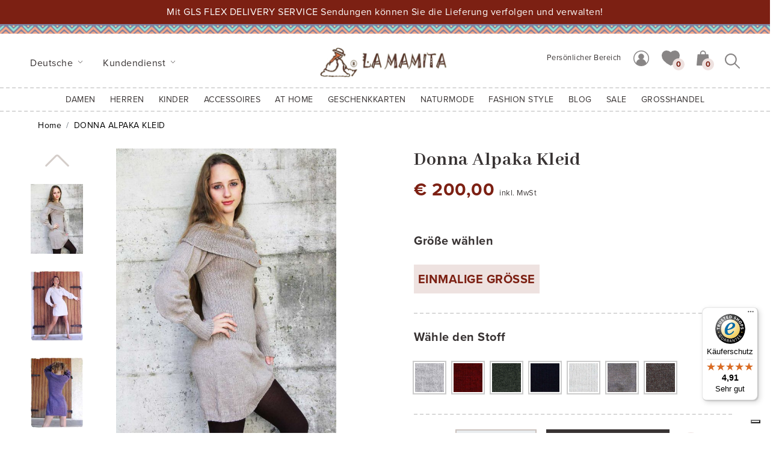

--- FILE ---
content_type: text/html; charset=UTF-8
request_url: https://www.lamamita.de/damen/donna-wollkleid-damen
body_size: 11505
content:
<!doctype html>
<html lang="it">
<head>
    <!-- Google Tag Manager -->
    <script>(function(w,d,s,l,i){w[l]=w[l]||[];w[l].push({'gtm.start':
    new Date().getTime(),event:'gtm.js'});var f=d.getElementsByTagName(s)[0],
    j=d.createElement(s),dl=l!='dataLayer'?'&l='+l:'';j.async=true;j.src=
    'https://www.googletagmanager.com/gtm.js?id='+i+dl;f.parentNode.insertBefore(j,f);
    })(window,document,'script','dataLayer','GTM-MMLFZ7C');</script>
    <!-- End Google Tag Manager -->
    <meta charset="utf-8">
    <meta name="viewport" content="width=device-width, initial-scale=1, shrink-to-fit=no">
    <link rel="stylesheet" href="https://cdn.jsdelivr.net/npm/bootstrap@4.6.0/dist/css/bootstrap.min.css" integrity="sha384-B0vP5xmATw1+K9KRQjQERJvTumQW0nPEzvF6L/Z6nronJ3oUOFUFpCjEUQouq2+l" crossorigin="anonymous">
    <link rel="preconnect" href="https://fonts.gstatic.com">
    <link href="https://fonts.googleapis.com/css2?family=Abhaya+Libre:wght@400;500;700&display=swap" rel="stylesheet">
    <link rel="stylesheet" href="https://use.typekit.net/hpu3zwl.css">
    <link rel="stylesheet" href="https://cdnjs.cloudflare.com/ajax/libs/animate.css/4.1.1/animate.min.css"/>
    <link rel="stylesheet" href="/css/main.css">
    <title>Donna Wollkleid Damen - Schöne Winterkleider - La Mamita</title>
    <meta name="description" content="Geschmackvolles Striskkleid mit langen Ärmeln handgearbeitet - Reichlicher Hals band mit schönen keramischen Knöpfen.">
    <link rel="alternate" hreflang="x-default" href="https://www.lamamita.de/damen/donna-wollkleid-damen" />
<link rel="alternate" hreflang="en" href="https://www.lamamita.co.uk/women/donna-knitted-dress" />
<link rel="alternate" hreflang="es" href="https://www.lamamita.es/mujer/vestido-de-lana-donna" />
<link rel="alternate" hreflang="fr" href="https://www.lamamita.fr/femme/robe-maille-col-roule-donna" />
<link rel="alternate" hreflang="it" href="https://www.lamamita.it/donna/vestito-donna" />
<link rel="canonical" href="https://www.lamamita.de/damen/donna-wollkleid-damen" />
<link rel="stylesheet" href="/css/chocolat.css" />
    <script type="text/javascript">
        var _iub = _iub || [];
        _iub.csConfiguration = {"lang":"de","floatingPreferencesButtonDisplay":"bottom-right","siteId":1270108,"consentOnScroll":false,"cookiePolicyId":44106857, "banner":{ "acceptButtonDisplay":true,"customizeButtonDisplay":true,"position":"bottom","rejectButtonDisplay":true,"acceptButtonColor":"#faf6f4","acceptButtonCaptionColor":"#7c2013","customizeButtonColor":"#323032","customizeButtonCaptionColor":"#faf6f4","rejectButtonColor":"#7c2013","rejectButtonCaptionColor":"#faf6f4","textColor":"white","backgroundColor":"rgba(50, 48, 50, 0.95)" }};
    </script>
    <script type="text/javascript" src="//cdn.iubenda.com/cs/iubenda_cs.js" charset="UTF-8" async></script>
    
    <!-- Global site tag (gtag.js) - Google Analytics -->
<script async src="https://www.googletagmanager.com/gtag/js?id=UA-2340649-5"></script>
<script>
    window.dataLayer = window.dataLayer || [];
    function gtag(){dataLayer.push(arguments);}
    gtag('js', new Date());
    gtag('config', 'UA-2340649-5');
    </script>    <!-- Facebook Pixel Code -->
    <script>
        !function(f,b,e,v,n,t,s)
        {if(f.fbq)return;n=f.fbq=function(){n.callMethod?
        n.callMethod.apply(n,arguments):n.queue.push(arguments)};
        if(!f._fbq)f._fbq=n;n.push=n;n.loaded=!0;n.version='2.0';
        n.queue=[];t=b.createElement(e);t.async=!0;
        t.src=v;s=b.getElementsByTagName(e)[0];
        s.parentNode.insertBefore(t,s)}(window,document,'script',
        'https://connect.facebook.net/en_US/fbevents.js');
        fbq('init', '394224604811339'); 
        fbq('track', 'PageView');
            </script>
    <noscript>
        <img height="1" width="1" src="https://www.facebook.com/tr?id=394224604811339&ev=PageView&noscript=1"/>
    </noscript>
    <!-- End Facebook Pixel Code -->
    <meta name="p:domain_verify" content="51c7462b0e4bd43a4474c0e2574f6975"/>
</head>
<body onload="fade(document.getElementById('preloader'));">
    <!-- Google Tag Manager (noscript) -->
    <noscript><iframe src="https://www.googletagmanager.com/ns.html?id=GTM-MMLFZ7C"
    height="0" width="0" style="display:none;visibility:hidden"></iframe></noscript>
    <!-- End Google Tag Manager (noscript) -->
    <div id="preloader" class="preloader w-100 h-100 position-fixed">
        <div class="h-100 w-100 d-flex align-items-center justify-items-center">
            <img src="/img/common/logo.png" class="mx-auto ping" alt="LaMamita">
        </div>
    </div>
    
    <!-- Banner -->
        <div id="banner-spedizione" class="col bg-danger position-relative">
        <div class="container">
            <div class="row">
                <div class="col-12 text-center text-white py-2">
                    <p class="mb-0 pb-0">Mit GLS FLEX DELIVERY SERVICE Sendungen können Sie die Lieferung verfolgen und verwalten!</p>
                    
                    <div class="clearfix"></div>
                </div>
            </div>
        </div>
    </div>
    
    <!-- Lang menù -->
    <div id="main">
        <header id="header">
            <div class="deco"></div>
            <div class="container-fluid pt-3 pb-2 px-xl-5">
                <div class="row">
                    <div class="order-1 order-sm-1 order-md-1 order-lg-1 order-xl-1 col-4 col-sm-5 col-md-6 col-lg-6 col-xl-4 d-flex align-items-center">
                        <div class="dropdown d-inline mt-n3 mt-sm-n3 mt-md-n3 mt-lg-n3 mt-xl-0">
                            <a class="btn py-1 btn-link dropdown-toggle font-weight-normal pl-0" href="#" role="button" id="dropdownLang" data-toggle="dropdown" aria-haspopup="true" aria-expanded="false">
                                Deutsche
                            </a>
                            <div class="dropdown-menu border-0 rounded-0 bg-white animate__animated animate__fadeIn" aria-labelledby="dropdownLang">
                                                                <a class="dropdown-item" href="https://www.lamamita.it/donna/vestito-donna" rel="noopener">Italiano</a>
                                                                <a class="dropdown-item" href="https://www.lamamita.co.uk/women/donna-knitted-dress" rel="noopener">English</a>
                                                                <a class="dropdown-item" href="https://www.lamamita.es/mujer/vestido-de-lana-donna" rel="noopener">Espa&ntilde;ol</a>
                                                                <a class="dropdown-item" href="https://www.lamamita.fr/femme/robe-maille-col-roule-donna" rel="noopener">Fran&ccedil;ais</a>
                                                                <a class="dropdown-item" href="https://www.lamamita.de/damen/donna-wollkleid-damen" rel="noopener">Deutsche</a>
                                                            </div>
                        </div>
                                                <div class="dropdown d-none d-sm-none d-md-inline mt-n3 mt-sm-n3 mt-md-n3 mt-lg-n3 mt-xl-0">
                            <a class="btn py-1 btn-link dropdown-toggle font-weight-normal pl-0" href="#" role="button" id="dropdownCcare" data-toggle="dropdown" aria-haspopup="true" aria-expanded="false">
                                Kundendienst                            </a>
                            <div class="dropdown-menu border-0 rounded-0 bg-white animate__animated animate__fadeIn" aria-labelledby="dropdownCcare">
                                                                <a class="dropdown-item" href="/help/verkaufsbedingungen">Verkaufsbedingungen</a>
                                                                <a class="dropdown-item" href="/help/ich-zahle-fur-den-versand-warum">Ich zahle für den Versand: Warum?</a>
                                                                <a class="dropdown-item" href="/help/kaufmethoden">So Kaufen Sie</a>
                                                                <a class="dropdown-item" href="/help/zahlungsmethoden">Sicher einkaufen</a>
                                                                <a class="dropdown-item" href="/help/versand-und-sendungsverfolgung">Versand und Sendungsverfolgung</a>
                                                                <a class="dropdown-item" href="/help/umtausch-und-ruckgabe">Umtausch und Rückgabe</a>
                                                                <a class="dropdown-item" href="/help/geschenkgutscheine-infos">Geschenkgutscheine - Infos</a>
                                                                <a class="dropdown-item" href="/help/wechselnde-weihnachtsgeschenke">Wechselnde Weihnachtsgeschenke</a>
                                                                <a class="dropdown-item" href="/help/kontaktiere-uns">Kontaktiere uns</a>
                                                                <a class="dropdown-item" href="/help/grosshandel-verkaufsbedingungen">Großhandel - Verkaufsbedingungen</a>
                                                                <a class="dropdown-item" href="/help/impressum">Impressum</a>
                                                                <a class="dropdown-item" href="/help/widerrufsbelehrung">Widerrufsbelehrung</a>
                                                                <a class="dropdown-item" href="/help/widerrufsformular-fur-verbraucher-1">Widerrufsformular für Verbraucher</a>
                                                                <a class="dropdown-item" href="/help/agb">AGB</a>
                                                                <a class="dropdown-item" href="/help/versand">Versand</a>
                                                                <a class="dropdown-item" href="/help/info-waschen-info-pflege">Waschen Info - Pflege</a>
                                                                <a class="dropdown-item" href="/help/kinder-grossentabelle">Kinder Größentabelle</a>
                                                                <a class="dropdown-item" href="/help/erwachsene-grossentabelle">Erwachsene Größentabelle</a>
                                                            </div>
                        </div>
                                            </div>
                    <div class="order-3 order-sm-3 order-md-3 order-lg-3 order-xl-2 col-12 col-sm-12 col-md-12 col-lg-12 col-xl-4 d-flex d-sm-flex d-md-flex d-lg-flex d-xl-block justify-content-between">
                        <a href="https://www.lamamita.de"><img src="/img/common/logo.png" class="d-block logo" alt="LaMamita"></a>
                        <div class="d-flex justify-items-end">
                            <div class="d-md-none mr-2">
                                <div class="dropdown search-form">
    <button type="button" class="btn btn-link p-0 mt-n2" data-toggle="dropdown" aria-expanded="false" id="dropdownSearch">
        <img src="/img/ico/ico-search.svg" alt="generic.cerca">
    </button>
    <div class="dropdown-menu dropdown-menu-right px-4 py-3 animate__animated animate__fadeIn" aria-labelledby="dropdownSearch">
        <form method="get" action="/search">
            
            <div class="form-group row no-gutters position-relative mb-0">
                <div class="col-sm-12">
                    <input type="text" class="form-control rounded-0" id="searchbox" name="s" maxlength="20" aria-describedby="searchbox" placeholder="Suche auf der Website">
                    <button type="submit" class="btn btn-link p-0 mr-1 position-absolute"><img src="/img/ico/ico-search.svg" class="img-fluid" alt="generic.cerca"></button>
                </div>
            </div>
        </form>
    </div>
</div>                            </div>
                            <button class="navbar-toggler d-xl-none p-0 rounded-0" type="button" data-toggle="collapse" data-target="#main_nav">
                                <span class="navbar-toggler-icon"></span>
                                <span class="sr-only">Menu</span>
                            </button>
                        </div>
                    </div>
                    <div class="order-2 order-sm-2 order-md-2 order-lg-2 order-xl-3 col-8 col-sm-7 col-md-6 col-lg-6 col-xl-4 d-flex justify-content-end align-items-center">
                        <seppia-nav-component></seppia-nav-component>
                        <div class="d-none d-md-block">
                            <div class="dropdown search-form">
    <button type="button" class="btn btn-link p-0 mt-n2" data-toggle="dropdown" aria-expanded="false" id="dropdownSearch">
        <img src="/img/ico/ico-search.svg" alt="generic.cerca">
    </button>
    <div class="dropdown-menu dropdown-menu-right px-4 py-3 animate__animated animate__fadeIn" aria-labelledby="dropdownSearch">
        <form method="get" action="/search">
            
            <div class="form-group row no-gutters position-relative mb-0">
                <div class="col-sm-12">
                    <input type="text" class="form-control rounded-0" id="searchbox" name="s" maxlength="20" aria-describedby="searchbox" placeholder="Suche auf der Website">
                    <button type="submit" class="btn btn-link p-0 mr-1 position-absolute"><img src="/img/ico/ico-search.svg" class="img-fluid" alt="generic.cerca"></button>
                </div>
            </div>
        </form>
    </div>
</div>                        </div>
                        
                    </div>
                </div>
            </div>
        </header>
        
        <!-- Main menù -->
        

        <nav class="navbar navbar-expand-xl navbar-light bg-white">
            <div class="collapse navbar-collapse" id="main_nav">
                                <ul class="navbar-nav mx-auto">
                                        <li class="nav-item px-1  dropdown has-megamenu ">
                                                <a class="nav-link dropdown-toggle text-uppercase" href="#" data-toggle="dropdown">
                            Damen
                            <span class="nav-arrow"></span>
                        </a>                        
                        <div class="dropdown-menu megamenu animate__animated animate__fadeIn p-4">
                            <div class="d-md-flex justify-content-center">
                                <div class="nav-grid card-columns">
                                                                        <div class="nav-col card">
                                        <span class="text-uppercase font-weight-bold h6 mb-2 d-block"><a href="https://www.lamamita.de/damen/alpakawolle-damenbekleidung" class="text-decoration-none">HERBST/WINTER</a></span>
                                                                                <ul class="nav">
                                                                                        <li class="nav-item mb-1">
                                                <a class="nav-link p-0" href="/damen/alpaka-pullover">Pullover</a>
                                            </li>
                                                                                        <li class="nav-item mb-1">
                                                <a class="nav-link p-0" href="/damen/alpaka-strickjacken">Strickjacken</a>
                                            </li>
                                                                                        <li class="nav-item mb-1">
                                                <a class="nav-link p-0" href="/damen/herzwarmer-stricken-alpaka">Herzwärmer</a>
                                            </li>
                                                                                        <li class="nav-item mb-1">
                                                <a class="nav-link p-0" href="/damen/mantel-jacken-alpakawolle">Jacken und Mäntel</a>
                                            </li>
                                                                                        <li class="nav-item mb-1">
                                                <a class="nav-link p-0" href="/damen/alpaka-poncho">Poncho</a>
                                            </li>
                                                                                        <li class="nav-item mb-1">
                                                <a class="nav-link p-0" href="/damen/strickkleider">Kleider</a>
                                            </li>
                                                                                        <li class="nav-item mb-1">
                                                <a class="nav-link p-0" href="/damen/strickrocke-aus-alpaka">Röcke</a>
                                            </li>
                                                                                        <li class="nav-item mb-1">
                                                <a class="nav-link p-0" href="/damen/alpaka-hosen-und-overalls">Hosen und Overalls</a>
                                            </li>
                                                                                        <li class="nav-item mb-1">
                                                <a class="nav-link p-0" href="/damen/kaschmir-damen">Kaschmir Damen</a>
                                            </li>
                                                                                    </ul>
                                                                            </div>
                                                                        <div class="nav-col card">
                                        <span class="text-uppercase font-weight-bold h6 mb-2 d-block"><a href="/damen/umstands-winter-kleidung" class="text-decoration-none">Umstandsmode Winter</a></span>
                                                                                <ul class="nav">
                                                                                        <li class="nav-item mb-1">
                                                <a class="nav-link p-0" href="/kinder/kleidung-aus-wolle-fur-neugeborene">Neugeborenes - Winter</a>
                                            </li>
                                                                                    </ul>
                                                                            </div>
                                                                        <div class="nav-col card">
                                        <span class="text-uppercase font-weight-bold h6 mb-2 d-block"><a href="/damen/zubehor-winter-bekleidung-damen" class="text-decoration-none">Winter-Accessoires</a></span>
                                                                                <ul class="nav">
                                                                                        <li class="nav-item mb-1">
                                                <a class="nav-link p-0" href="/damen/wolle-hute">Mützen</a>
                                            </li>
                                                                                        <li class="nav-item mb-1">
                                                <a class="nav-link p-0" href="/damen/strickhandschuhe">Handschuhe</a>
                                            </li>
                                                                                        <li class="nav-item mb-1">
                                                <a class="nav-link p-0" href="/damen/alpaka-schals-und-tucher">Schals und Tücher</a>
                                            </li>
                                                                                        <li class="nav-item mb-1">
                                                <a class="nav-link p-0" href="/damen/beinstulpen-strumpfe">Beinstulpen und Strümpfe</a>
                                            </li>
                                                                                    </ul>
                                                                            </div>
                                                                        <div class="nav-col card">
                                        <span class="text-uppercase font-weight-bold h6 mb-2 d-block"><a href="#" class="text-decoration-none">KOMPLETTE DEN LOOK</a></span>
                                                                                <ul class="nav">
                                                                                        <li class="nav-item mb-1">
                                                <a class="nav-link p-0" href="https://www.lamamita.de/unisex/ethnische-taschen">Ethno Taschen</a>
                                            </li>
                                                                                        <li class="nav-item mb-1">
                                                <a class="nav-link p-0" href="/unisex/ethnische-gurtel">Ethnische Gürtel</a>
                                            </li>
                                                                                        <li class="nav-item mb-1">
                                                <a class="nav-link p-0" href="/unisex/ethno-schmuck">Ethnischer Schmuck</a>
                                            </li>
                                                                                    </ul>
                                                                            </div>
                                                                        <div class="nav-col card">
                                        <span class="text-uppercase font-weight-bold h6 mb-2 d-block"><a href="#" class="text-decoration-none">ZUM BEWEIS</a></span>
                                                                                <ul class="nav">
                                                                                        <li class="nav-item mb-1">
                                                <a class="nav-link p-0" href="/damen/zopfpullover-damen">Zopfmuster Pullover</a>
                                            </li>
                                                                                        <li class="nav-item mb-1">
                                                <a class="nav-link p-0" href="/damen/jacquard-pullover-damen">Jacquard Pullover</a>
                                            </li>
                                                                                        <li class="nav-item mb-1">
                                                <a class="nav-link p-0" href="/damen/alpaka-rocke">Kurze und Midi-Röcke</a>
                                            </li>
                                                                                    </ul>
                                                                            </div>
                                                                        <div class="nav-col card">
                                        <span class="text-uppercase font-weight-bold h6 mb-2 d-block"><a href="https://www.lamamita.de/damen/ethno-kleidung-damen" class="text-decoration-none">FRÜHLING/SOMMER</a></span>
                                                                                <ul class="nav">
                                                                                        <li class="nav-item mb-1">
                                                <a class="nav-link p-0" href="/damen/ethno-kleider">Kleider</a>
                                            </li>
                                                                                        <li class="nav-item mb-1">
                                                <a class="nav-link p-0" href="/damen/ethno-rocke">Röcke</a>
                                            </li>
                                                                                        <li class="nav-item mb-1">
                                                <a class="nav-link p-0" href="/damen/hippie-blusen-damen">Blusen und Tops</a>
                                            </li>
                                                                                        <li class="nav-item mb-1">
                                                <a class="nav-link p-0" href="/damen/ethno-hosen-und-overalls">Hosen und Overalls</a>
                                            </li>
                                                                                        <li class="nav-item mb-1">
                                                <a class="nav-link p-0" href="/damen/sommer-bolero-und-poncho">Bolero und Poncho</a>
                                            </li>
                                                                                        <li class="nav-item mb-1">
                                                <a class="nav-link p-0" href="https://www.lamamita.de/damen/weisse-sommerkleider">Sommer in Weiß</a>
                                            </li>
                                                                                        <li class="nav-item mb-1">
                                                <a class="nav-link p-0" href="/damen/strandkleidung">Strandmode</a>
                                            </li>
                                                                                        <li class="nav-item mb-1">
                                                <a class="nav-link p-0" href="/damen/sommerkleidung-teenager">Junge Mode</a>
                                            </li>
                                                                                    </ul>
                                                                            </div>
                                                                        <div class="nav-col card">
                                        <span class="text-uppercase font-weight-bold h6 mb-2 d-block"><a href="/damen/sommerkleidung-fur-schwangere" class="text-decoration-none">Umstandsmode Sommer</a></span>
                                                                                <ul class="nav">
                                                                                        <li class="nav-item mb-1">
                                                <a class="nav-link p-0" href="/kinder/sommerkleidung-fur-neugeborene">Neugeborenes - Sommer</a>
                                            </li>
                                                                                    </ul>
                                                                            </div>
                                                                        <div class="nav-col card">
                                        <span class="text-uppercase font-weight-bold h6 mb-2 d-block"><a href="https://www.lamamita.de/damen/boho-sandalen-damen" class="text-decoration-none">Sandalen</a></span>
                                                                            </div>
                                                                        <div class="nav-col card">
                                        <span class="text-uppercase font-weight-bold h6 mb-2 d-block"><a href="https://www.lamamita.de/damen/haarschmuck-damen" class="text-decoration-none">Haarschmuck</a></span>
                                                                            </div>
                                                                        <div class="nav-col card">
                                        <span class="text-uppercase font-weight-bold h6 mb-2 d-block"><a href="/help/erwachsene-grossentabelle" class="text-decoration-none">Größen Info</a></span>
                                                                            </div>
                                                                    </div>
                                <div class="nav-pic pl-md-3">
                                                                        <img src="/img/menu/abbigliamento_alpaca_donna.jpg" alt="Damen" class="img-fluid">
                                                                    </div>
                            </div>
                        </div>
                                            </li>
                                        <li class="nav-item px-1  dropdown has-megamenu ">
                                                <a class="nav-link dropdown-toggle text-uppercase" href="#" data-toggle="dropdown">
                            Herren
                            <span class="nav-arrow"></span>
                        </a>                        
                        <div class="dropdown-menu megamenu animate__animated animate__fadeIn p-4">
                            <div class="d-md-flex justify-content-center">
                                <div class="nav-grid card-columns">
                                                                        <div class="nav-col card">
                                        <span class="text-uppercase font-weight-bold h6 mb-2 d-block"><a href="https://www.lamamita.de/herren/alpakawolle-herrenbekleidung" class="text-decoration-none">HERBST/WINTER</a></span>
                                                                                <ul class="nav">
                                                                                        <li class="nav-item mb-1">
                                                <a class="nav-link p-0" href="/herren/alpaka-pullover-herren">Pullover</a>
                                            </li>
                                                                                        <li class="nav-item mb-1">
                                                <a class="nav-link p-0" href="/herren/alpakawolle-cardigans">Cardigans</a>
                                            </li>
                                                                                        <li class="nav-item mb-1">
                                                <a class="nav-link p-0" href="/herren/alpaka-mantel-und-westen">Mäntel und Westen</a>
                                            </li>
                                                                                        <li class="nav-item mb-1">
                                                <a class="nav-link p-0" href="/herren/alpaka-ponchos">Ponchos</a>
                                            </li>
                                                                                        <li class="nav-item mb-1">
                                                <a class="nav-link p-0" href="/herren/kaschmir-herren">Kaschmir herren</a>
                                            </li>
                                                                                    </ul>
                                                                            </div>
                                                                        <div class="nav-col card">
                                        <span class="text-uppercase font-weight-bold h6 mb-2 d-block"><a href="/herren/accessoires-bekleidung-aus-alpaka" class="text-decoration-none">Winter-Accessoires</a></span>
                                                                                <ul class="nav">
                                                                                        <li class="nav-item mb-1">
                                                <a class="nav-link p-0" href="/herren/alpaka-hute">Mützen</a>
                                            </li>
                                                                                        <li class="nav-item mb-1">
                                                <a class="nav-link p-0" href="/herren/alpaka-handschuhe">Handschuhe</a>
                                            </li>
                                                                                        <li class="nav-item mb-1">
                                                <a class="nav-link p-0" href="/herren/alpakawolle-schals">Schals</a>
                                            </li>
                                                                                        <li class="nav-item mb-1">
                                                <a class="nav-link p-0" href="/herren/alpaka-strumpfe">Strümpfe</a>
                                            </li>
                                                                                    </ul>
                                                                            </div>
                                                                        <div class="nav-col card">
                                        <span class="text-uppercase font-weight-bold h6 mb-2 d-block"><a href="#" class="text-decoration-none">ZUM BEWEIS</a></span>
                                                                                <ul class="nav">
                                                                                        <li class="nav-item mb-1">
                                                <a class="nav-link p-0" href="/herren/feinstrickpullover-herren">Feinstrickpullover</a>
                                            </li>
                                                                                    </ul>
                                                                            </div>
                                                                        <div class="nav-col card">
                                        <span class="text-uppercase font-weight-bold h6 mb-2 d-block"><a href="#" class="text-decoration-none">KOMPLETTE DEN LOOK</a></span>
                                                                                <ul class="nav">
                                                                                        <li class="nav-item mb-1">
                                                <a class="nav-link p-0" href="/unisex/ethnische-rucksacke">Ethnische Rucksäcke</a>
                                            </li>
                                                                                        <li class="nav-item mb-1">
                                                <a class="nav-link p-0" href="/unisex/hippie-gurtel">Hippie Gürtel</a>
                                            </li>
                                                                                    </ul>
                                                                            </div>
                                                                        <div class="nav-col card">
                                        <span class="text-uppercase font-weight-bold h6 mb-2 d-block"><a href="https://www.lamamita.de/herren/herrenmode" class="text-decoration-none">FRÜHLING/SOMMER</a></span>
                                                                                <ul class="nav">
                                                                                        <li class="nav-item mb-1">
                                                <a class="nav-link p-0" href="/herren/baumwollhemden-herren">Hemden</a>
                                            </li>
                                                                                        <li class="nav-item mb-1">
                                                <a class="nav-link p-0" href="/herren/sommerhosen-herren">Hosen</a>
                                            </li>
                                                                                        <li class="nav-item mb-1">
                                                <a class="nav-link p-0" href="https://www.lamamita.de/herren/accessoires-fur-herren">Accessoires für Herren</a>
                                            </li>
                                                                                    </ul>
                                                                            </div>
                                                                        <div class="nav-col card">
                                        <span class="text-uppercase font-weight-bold h6 mb-2 d-block"><a href="/help/erwachsene-grossentabelle" class="text-decoration-none">Größen Info</a></span>
                                                                            </div>
                                                                    </div>
                                <div class="nav-pic pl-md-3">
                                                                        <img src="/img/menu/abbigliamento_alpaca_uomo.jpg" alt="Herren" class="img-fluid">
                                                                    </div>
                            </div>
                        </div>
                                            </li>
                                        <li class="nav-item px-1  dropdown has-megamenu ">
                                                <a class="nav-link dropdown-toggle text-uppercase" href="#" data-toggle="dropdown">
                            KINDER
                            <span class="nav-arrow"></span>
                        </a>                        
                        <div class="dropdown-menu megamenu animate__animated animate__fadeIn p-4">
                            <div class="d-md-flex justify-content-center">
                                <div class="nav-grid card-columns">
                                                                        <div class="nav-col card">
                                        <span class="text-uppercase font-weight-bold h6 mb-2 d-block"><a href="https://www.lamamita.de/kinder/alpakawolle-kindermode" class="text-decoration-none">HERBST/WINTER</a></span>
                                                                                <ul class="nav">
                                                                                        <li class="nav-item mb-1">
                                                <a class="nav-link p-0" href="https://www.lamamita.de/kinder/kinder-pullover-strickjacken">Pullover und Strickjacken</a>
                                            </li>
                                                                                        <li class="nav-item mb-1">
                                                <a class="nav-link p-0" href="/kinder/alpakawolle-poncho">Poncho</a>
                                            </li>
                                                                                        <li class="nav-item mb-1">
                                                <a class="nav-link p-0" href="/kinder/strickkleider-kinder">Kleider</a>
                                            </li>
                                                                                        <li class="nav-item mb-1">
                                                <a class="nav-link p-0" href="/kinder/rocke-kinder">Röcke</a>
                                            </li>
                                                                                        <li class="nav-item mb-1">
                                                <a class="nav-link p-0" href="/kinder/overalls-aus-wolle-fur-neugeborene">Overalls</a>
                                            </li>
                                                                                        <li class="nav-item mb-1">
                                                <a class="nav-link p-0" href="/kinder/kleidung-aus-wolle-fur-neugeborene">Neugeborene</a>
                                            </li>
                                                                                    </ul>
                                                                            </div>
                                                                        <div class="nav-col card">
                                        <span class="text-uppercase font-weight-bold h6 mb-2 d-block"><a href="/kinder/accessoires-bekleidung-baby" class="text-decoration-none">Winter-Accessoires</a></span>
                                                                                <ul class="nav">
                                                                                        <li class="nav-item mb-1">
                                                <a class="nav-link p-0" href="/kinder/kinder-alpaka-hute">Mützen</a>
                                            </li>
                                                                                        <li class="nav-item mb-1">
                                                <a class="nav-link p-0" href="/kinder/wollhandschuhe-fur-kinder-1">Handschuhe</a>
                                            </li>
                                                                                        <li class="nav-item mb-1">
                                                <a class="nav-link p-0" href="/kinder/kinder-wolle-schals-und-beinstulpen">Schals und Beinstulpen</a>
                                            </li>
                                                                                    </ul>
                                                                            </div>
                                                                        <div class="nav-col card">
                                        <span class="text-uppercase font-weight-bold h6 mb-2 d-block"><a href="#" class="text-decoration-none">ZUM BEWEIS</a></span>
                                                                                <ul class="nav">
                                                                                        <li class="nav-item mb-1">
                                                <a class="nav-link p-0" href="/kinder/wollweste-fur-kinder">Westen</a>
                                            </li>
                                                                                        <li class="nav-item mb-1">
                                                <a class="nav-link p-0" href="/kinder/winterkleider-fur-babys">Babykleider Mädchen</a>
                                            </li>
                                                                                    </ul>
                                                                            </div>
                                                                        <div class="nav-col card">
                                        <span class="text-uppercase font-weight-bold h6 mb-2 d-block"><a href="#" class="text-decoration-none">KOMPLETTE DEN LOOK</a></span>
                                                                                <ul class="nav">
                                                                                        <li class="nav-item mb-1">
                                                <a class="nav-link p-0" href="/unisex/lilou-mini-beutel-ethnische">Mini Beutel ethnische</a>
                                            </li>
                                                                                        <li class="nav-item mb-1">
                                                <a class="nav-link p-0" href="/unisex/lara-ethnische-bandana">Bandana</a>
                                            </li>
                                                                                        <li class="nav-item mb-1">
                                                <a class="nav-link p-0" href="/unisex/haarklammer-gross-pedro">Haarklammer groß</a>
                                            </li>
                                                                                    </ul>
                                                                            </div>
                                                                        <div class="nav-col card">
                                        <span class="text-uppercase font-weight-bold h6 mb-2 d-block"><a href="/kinder/sommerkleidung" class="text-decoration-none">FRÜHLING/SOMMER</a></span>
                                                                                <ul class="nav">
                                                                                        <li class="nav-item mb-1">
                                                <a class="nav-link p-0" href="/kinder/boho-madchenkleid">Kleider</a>
                                            </li>
                                                                                        <li class="nav-item mb-1">
                                                <a class="nav-link p-0" href="/kinder/baby-rocke-baumwolle">Röcke</a>
                                            </li>
                                                                                        <li class="nav-item mb-1">
                                                <a class="nav-link p-0" href="/kinder/haremshosen-jungen-madchen">Hosen</a>
                                            </li>
                                                                                        <li class="nav-item mb-1">
                                                <a class="nav-link p-0" href="/kinder/ethno-latzhosen">Latzhosen</a>
                                            </li>
                                                                                        <li class="nav-item mb-1">
                                                <a class="nav-link p-0" href="/kinder/baumwollhemden">Hemden</a>
                                            </li>
                                                                                        <li class="nav-item mb-1">
                                                <a class="nav-link p-0" href="/kinder/sommerkleidung-fur-neugeborene">Neugeborenes</a>
                                            </li>
                                                                                    </ul>
                                                                            </div>
                                                                        <div class="nav-col card">
                                        <span class="text-uppercase font-weight-bold h6 mb-2 d-block"><a href="#" class="text-decoration-none">ZUM BEWEIS</a></span>
                                                                                <ul class="nav">
                                                                                        <li class="nav-item mb-1">
                                                <a class="nav-link p-0" href="https://www.lamamita.de/kinder/estrella-sommerkleid">Estrella Sommerkleid</a>
                                            </li>
                                                                                        <li class="nav-item mb-1">
                                                <a class="nav-link p-0" href="https://www.lamamita.de/kinder/ethnohose-lucas">Ethnohose</a>
                                            </li>
                                                                                    </ul>
                                                                            </div>
                                                                        <div class="nav-col card">
                                        <span class="text-uppercase font-weight-bold h6 mb-2 d-block"><a href="/help/kinder-grossentabelle" class="text-decoration-none">Größen Info</a></span>
                                                                            </div>
                                                                    </div>
                                <div class="nav-pic pl-md-3">
                                                                        <img src="/img/menu/abbigliamento_alpaca_bambini.jpg" alt="KINDER" class="img-fluid">
                                                                    </div>
                            </div>
                        </div>
                                            </li>
                                        <li class="nav-item px-1  dropdown has-megamenu ">
                                                <a class="nav-link dropdown-toggle text-uppercase" href="#" data-toggle="dropdown">
                            ACCESSOIRES
                            <span class="nav-arrow"></span>
                        </a>                        
                        <div class="dropdown-menu megamenu animate__animated animate__fadeIn p-4">
                            <div class="d-md-flex justify-content-center">
                                <div class="nav-grid card-columns">
                                                                        <div class="nav-col card">
                                        <span class="text-uppercase font-weight-bold h6 mb-2 d-block"><a href="#" class="text-decoration-none">MODE-ACCESSOIRES</a></span>
                                                                                <ul class="nav">
                                                                                        <li class="nav-item mb-1">
                                                <a class="nav-link p-0" href="/unisex/ethnische-taschen">Taschen und Rucksäcke</a>
                                            </li>
                                                                                        <li class="nav-item mb-1">
                                                <a class="nav-link p-0" href="/unisex/ethnische-geldborsen-und-schlusselanhanger">Geldbörsen und Schlüsselanhänger</a>
                                            </li>
                                                                                        <li class="nav-item mb-1">
                                                <a class="nav-link p-0" href="/unisex/ethnische-gurtel">Gürtel</a>
                                            </li>
                                                                                        <li class="nav-item mb-1">
                                                <a class="nav-link p-0" href="/unisex/ethno-schmuck">Schmuck</a>
                                            </li>
                                                                                        <li class="nav-item mb-1">
                                                <a class="nav-link p-0" href="https://www.lamamita.de/unisex/sommerhute-fur-damen">Sommerhüte Damen</a>
                                            </li>
                                                                                        <li class="nav-item mb-1">
                                                <a class="nav-link p-0" href="/unisex/ethno-accessoires-fur-damen">Ethnische Accessoires</a>
                                            </li>
                                                                                        <li class="nav-item mb-1">
                                                <a class="nav-link p-0" href="/unisex/hanfstoff-zubehor">Hanfstoff Zubehör</a>
                                            </li>
                                                                                        <li class="nav-item mb-1">
                                                <a class="nav-link p-0" href="/unisex/ethnische-schuhe">Ethnische Schuhe</a>
                                            </li>
                                                                                    </ul>
                                                                            </div>
                                                                        <div class="nav-col card">
                                        <span class="text-uppercase font-weight-bold h6 mb-2 d-block"><a href="#" class="text-decoration-none">ZUM BEWEIS</a></span>
                                                                                <ul class="nav">
                                                                                        <li class="nav-item mb-1">
                                                <a class="nav-link p-0" href="https://www.lamamita.de/unisex/ledertaschen">Ledertaschen</a>
                                            </li>
                                                                                    </ul>
                                                                            </div>
                                                                        <div class="nav-col card">
                                        <span class="text-uppercase font-weight-bold h6 mb-2 d-block"><a href="#" class="text-decoration-none">Winteraccessoires</a></span>
                                                                                <ul class="nav">
                                                                                        <li class="nav-item mb-1">
                                                <a class="nav-link p-0" href="/unisex/handgemachte-alpaka-hute">Mützen</a>
                                            </li>
                                                                                        <li class="nav-item mb-1">
                                                <a class="nav-link p-0" href="/unisex/alpakawolle-handschuhe">Handschuhe</a>
                                            </li>
                                                                                        <li class="nav-item mb-1">
                                                <a class="nav-link p-0" href="/unisex/alpaka-schals">Schals und Tücher</a>
                                            </li>
                                                                                        <li class="nav-item mb-1">
                                                <a class="nav-link p-0" href="/unisex/wollsocken-und-beinstulpen">Socken und Beinstulpen</a>
                                            </li>
                                                                                    </ul>
                                                                            </div>
                                                                        <div class="nav-col card">
                                        <span class="text-uppercase font-weight-bold h6 mb-2 d-block"><a href="#" class="text-decoration-none">ZUM BEWEIS</a></span>
                                                                                <ul class="nav">
                                                                                        <li class="nav-item mb-1">
                                                <a class="nav-link p-0" href="https://www.lamamita.de/damen/baskenmutze-liz">Liz Baskenmütze</a>
                                            </li>
                                                                                        <li class="nav-item mb-1">
                                                <a class="nav-link p-0" href="https://www.lamamita.de/unisex/haube-alpaka-nevado">Nevado Mütze</a>
                                            </li>
                                                                                        <li class="nav-item mb-1">
                                                <a class="nav-link p-0" href="https://www.lamamita.de/damen/halswarmer-reina">Reina Halswärmer</a>
                                            </li>
                                                                                        <li class="nav-item mb-1">
                                                <a class="nav-link p-0" href="https://www.lamamita.de/damen/ethno-kurze-beinlinge">Kurze-Beinlinge</a>
                                            </li>
                                                                                    </ul>
                                                                            </div>
                                                                    </div>
                                <div class="nav-pic pl-md-3">
                                                                        <img src="/img/menu/accessori_borse_etniche.jpg" alt="ACCESSOIRES" class="img-fluid">
                                                                    </div>
                            </div>
                        </div>
                                            </li>
                                        <li class="nav-item px-1  dropdown has-megamenu ">
                                                <a class="nav-link dropdown-toggle text-uppercase" href="#" data-toggle="dropdown">
                            AT HOME
                            <span class="nav-arrow"></span>
                        </a>                        
                        <div class="dropdown-menu megamenu animate__animated animate__fadeIn p-4">
                            <div class="d-md-flex justify-content-center">
                                <div class="nav-grid card-columns">
                                                                        <div class="nav-col card">
                                        <span class="text-uppercase font-weight-bold h6 mb-2 d-block"><a href="https://www.lamamita.de/unisex/haushalts-und-hobbyartikel" class="text-decoration-none">DIY</a></span>
                                                                                <ul class="nav">
                                                                                        <li class="nav-item mb-1">
                                                <a class="nav-link p-0" href="/unisex/ethnische-stoffe-und-garne">Stoffe und Garne</a>
                                            </li>
                                                                                        <li class="nav-item mb-1">
                                                <a class="nav-link p-0" href="/unisex/schmuck-kreieren">Schmuck kreieren</a>
                                            </li>
                                                                                        <li class="nav-item mb-1">
                                                <a class="nav-link p-0" href="/unisex/ethnische-musikinstrumente">Musikinstrumente</a>
                                            </li>
                                                                                        <li class="nav-item mb-1">
                                                <a class="nav-link p-0" href="/unisex/ethnische-schreibwaren">Schreibwarenartikel</a>
                                            </li>
                                                                                        <li class="nav-item mb-1">
                                                <a class="nav-link p-0" href="/unisex/ethnische-mobelzubehor">Ethnische Möbel</a>
                                            </li>
                                                                                        <li class="nav-item mb-1">
                                                <a class="nav-link p-0" href="/unisex/handgemachtes-spielzeug">Spiele</a>
                                            </li>
                                                                                    </ul>
                                                                            </div>
                                                                        <div class="nav-col card">
                                        <span class="text-uppercase font-weight-bold h6 mb-2 d-block"><a href="#" class="text-decoration-none">ZUM BEWEIS</a></span>
                                                                                <ul class="nav">
                                                                                        <li class="nav-item mb-1">
                                                <a class="nav-link p-0" href="/unisex/tierkleidung-und-hundezubehor">Tierkleidung und Hundezubehör</a>
                                            </li>
                                                                                        <li class="nav-item mb-1">
                                                <a class="nav-link p-0" href="/unisex/la-mamita-baby-alpaka-strickgarn-dk">Knäuel aus Alpaka</a>
                                            </li>
                                                                                    </ul>
                                                                            </div>
                                                                        <div class="nav-col card">
                                        <span class="text-uppercase font-weight-bold h6 mb-2 d-block"><a href="#" class="text-decoration-none">WEIHNACHTSBAUM: DEKORATIONEN</a></span>
                                                                                <ul class="nav">
                                                                                        <li class="nav-item mb-1">
                                                <a class="nav-link p-0" href="https://www.lamamita.de/unisex/christbaumschmuck-noel">Christbaumschmuck</a>
                                            </li>
                                                                                        <li class="nav-item mb-1">
                                                <a class="nav-link p-0" href="https://www.lamamita.de/unisex/besondere-weihnachtskugeln-joel">Weihnachtskugeln</a>
                                            </li>
                                                                                    </ul>
                                                                            </div>
                                                                    </div>
                                <div class="nav-pic pl-md-3">
                                                                        <img src="/img/menu/at_home.jpg" alt="AT HOME" class="img-fluid">
                                                                    </div>
                            </div>
                        </div>
                                            </li>
                                        <li class="nav-item px-1  dropdown has-megamenu ">
                                                <a class="nav-link dropdown-toggle text-uppercase" href="#" data-toggle="dropdown">
                            GESCHENKKARTEN
                            <span class="nav-arrow"></span>
                        </a>                        
                        <div class="dropdown-menu megamenu animate__animated animate__fadeIn p-4">
                            <div class="d-md-flex justify-content-center">
                                <div class="nav-grid card-columns">
                                                                        <div class="nav-col card">
                                        <span class="text-uppercase font-weight-bold h6 mb-2 d-block"><a href="https://www.lamamita.de/giftcard" class="text-decoration-none">GESCHENKKARTEN</a></span>
                                                                                <ul class="nav">
                                                                                        <li class="nav-item mb-1">
                                                <a class="nav-link p-0" href="https://www.lamamita.de/unisex/originelle-geschenke-fur-damen">Geschenkideen für Sie</a>
                                            </li>
                                                                                        <li class="nav-item mb-1">
                                                <a class="nav-link p-0" href="https://www.lamamita.de/unisex/originelle-geschenke-fur-herren">Geschenkideen für Ihn</a>
                                            </li>
                                                                                        <li class="nav-item mb-1">
                                                <a class="nav-link p-0" href="https://www.lamamita.de/unisex/geschenkideen-fur-kinder">Geschenkideen für Kinder</a>
                                            </li>
                                                                                    </ul>
                                                                            </div>
                                                                    </div>
                                <div class="nav-pic pl-md-3">
                                                                    </div>
                            </div>
                        </div>
                                            </li>
                                        <li class="nav-item px-1  dropdown has-megamenu ">
                                                <a class="nav-link dropdown-toggle text-uppercase" href="#" data-toggle="dropdown">
                            NATURMODE
                            <span class="nav-arrow"></span>
                        </a>                        
                        <div class="dropdown-menu megamenu animate__animated animate__fadeIn p-4">
                            <div class="d-md-flex justify-content-center">
                                <div class="nav-grid card-columns">
                                                                        <div class="nav-col card">
                                        <span class="text-uppercase font-weight-bold h6 mb-2 d-block"><a href="#" class="text-decoration-none">Natürliche Mode</a></span>
                                                                                <ul class="nav">
                                                                                        <li class="nav-item mb-1">
                                                <a class="nav-link p-0" href="/naturmode/naturmode-aus-alpakawolle">Naturmode aus Alpaka</a>
                                            </li>
                                                                                        <li class="nav-item mb-1">
                                                <a class="nav-link p-0" href="/naturmode/alpakawolle">Alpakawolle</a>
                                            </li>
                                                                                        <li class="nav-item mb-1">
                                                <a class="nav-link p-0" href="/naturmode/unser-alpaka">Unser Alpaka</a>
                                            </li>
                                                                                        <li class="nav-item mb-1">
                                                <a class="nav-link p-0" href="/naturmode/alpaka">Alpaca ( Alpaka )</a>
                                            </li>
                                                                                    </ul>
                                                                            </div>
                                                                        <div class="nav-col card">
                                        <span class="text-uppercase font-weight-bold h6 mb-2 d-block"><a href="#" class="text-decoration-none">Öko-Mode 100% Baumwolle</a></span>
                                                                                <ul class="nav">
                                                                                        <li class="nav-item mb-1">
                                                <a class="nav-link p-0" href="/naturmode/unsere-baumwolle">Naturmode aus Baumwolle</a>
                                            </li>
                                                                                        <li class="nav-item mb-1">
                                                <a class="nav-link p-0" href="https://www.lamamita.de/naturmode/pima-baumwolle-merkmale">Pima Baumwolle</a>
                                            </li>
                                                                                    </ul>
                                                                            </div>
                                                                        <div class="nav-col card">
                                        <span class="text-uppercase font-weight-bold h6 mb-2 d-block"><a href="#" class="text-decoration-none">Marke LaMamita</a></span>
                                                                                <ul class="nav">
                                                                                        <li class="nav-item mb-1">
                                                <a class="nav-link p-0" href="https://www.lamamita.de/naturmode/wir-uben-uns">Wer wir sind</a>
                                            </li>
                                                                                    </ul>
                                                                            </div>
                                                                        <div class="nav-col card">
                                        <span class="text-uppercase font-weight-bold h6 mb-2 d-block"><a href="#" class="text-decoration-none">SEHEN SIE WIE MAN KAUFT</a></span>
                                                                                <ul class="nav">
                                                                                        <li class="nav-item mb-1">
                                                <a class="nav-link p-0" href="https://www.lamamita.de/naturmode/so-kaufen-sie-online">Schritte zum Kaufen</a>
                                            </li>
                                                                                    </ul>
                                                                            </div>
                                                                    </div>
                                <div class="nav-pic pl-md-3">
                                                                        <img src="/img/menu/moda_ecologica_lana_di_alpaca.jpg" alt="NATURMODE" class="img-fluid">
                                                                    </div>
                            </div>
                        </div>
                                            </li>
                                        <li class="nav-item px-1  dropdown has-megamenu ">
                                                <a class="nav-link dropdown-toggle text-uppercase" href="#" data-toggle="dropdown">
                            FASHION STYLE
                            <span class="nav-arrow"></span>
                        </a>                        
                        <div class="dropdown-menu megamenu animate__animated animate__fadeIn p-4">
                            <div class="d-md-flex justify-content-center">
                                <div class="nav-grid card-columns">
                                                                        <div class="nav-col card">
                                        <span class="text-uppercase font-weight-bold h6 mb-2 d-block"><a href="#" class="text-decoration-none">FASHION-STILE</a></span>
                                                                                <ul class="nav">
                                                                                        <li class="nav-item mb-1">
                                                <a class="nav-link p-0" href="/fashion-style/ethno-kleider">Ethno Stil</a>
                                            </li>
                                                                                        <li class="nav-item mb-1">
                                                <a class="nav-link p-0" href="/fashion-style/hippiemode">Hippie-Stil</a>
                                            </li>
                                                                                        <li class="nav-item mb-1">
                                                <a class="nav-link p-0" href="/fashion-style/bohmischer-stil-mode">Boho-Stil</a>
                                            </li>
                                                                                        <li class="nav-item mb-1">
                                                <a class="nav-link p-0" href="/fashion-style/gypsy-kleidung">Zigeuner-Stil</a>
                                            </li>
                                                                                    </ul>
                                                                            </div>
                                                                        <div class="nav-col card">
                                        <span class="text-uppercase font-weight-bold h6 mb-2 d-block"><a href="/video" class="text-decoration-none">Video gallery</a></span>
                                                                                <ul class="nav">
                                                                                        <li class="nav-item mb-1">
                                                <a class="nav-link p-0" href="/video/peru-alpaka-und-farben">Peru: Alpaka und Farben</a>
                                            </li>
                                                                                        <li class="nav-item mb-1">
                                                <a class="nav-link p-0" href="/video/tragen-sie-unsere-baumwolle">Tragen Sie unsere Baumwolle</a>
                                            </li>
                                                                                        <li class="nav-item mb-1">
                                                <a class="nav-link p-0" href="/video/eine-reise-als-inspiration">Eine Reise als Inspiration</a>
                                            </li>
                                                                                    </ul>
                                                                            </div>
                                                                    </div>
                                <div class="nav-pic pl-md-3">
                                                                        <img src="/img/menu/fashion_style.jpg" alt="FASHION STYLE" class="img-fluid">
                                                                    </div>
                            </div>
                        </div>
                                            </li>
                                        <li class="nav-item px-1  dropdown has-megamenu ">
                                                <a class="nav-link dropdown-toggle text-uppercase" href="#" data-toggle="dropdown">
                            Blog
                            <span class="nav-arrow"></span>
                        </a>                        
                        <div class="dropdown-menu megamenu animate__animated animate__fadeIn p-4">
                            <div class="d-md-flex justify-content-center">
                                <div class="nav-grid card-columns">
                                                                        <div class="nav-col card">
                                        <span class="text-uppercase font-weight-bold h6 mb-2 d-block"><a href="https://lamamitablog.de" class="text-decoration-none">Unsere Blog</a></span>
                                                                                <ul class="nav">
                                                                                        <li class="nav-item mb-1">
                                                <a class="nav-link p-0" href="https://lamamitablog.de/category/markengeschichte/">Markengeschichte</a>
                                            </li>
                                                                                    </ul>
                                                                            </div>
                                                                        <div class="nav-col card">
                                        <span class="text-uppercase font-weight-bold h6 mb-2 d-block"><a href="#" class="text-decoration-none">AKTUELLE ARTIKEL</a></span>
                                                                                <ul class="nav">
                                                                                        <li class="nav-item mb-1">
                                                <a class="nav-link p-0" href="https://lamamitablog.de/kinder-naturmode-alpaka-pullover/">Kinder Naturmode Alpakawolle</a>
                                            </li>
                                                                                        <li class="nav-item mb-1">
                                                <a class="nav-link p-0" href="https://lamamitablog.de/boho-tasche-leder/">Boho Tasche Leder</a>
                                            </li>
                                                                                    </ul>
                                                                            </div>
                                                                        <div class="nav-col card">
                                        <span class="text-uppercase font-weight-bold h6 mb-2 d-block"><a href="#" class="text-decoration-none">SLOW FASHION</a></span>
                                                                                <ul class="nav">
                                                                                        <li class="nav-item mb-1">
                                                <a class="nav-link p-0" href="https://lamamitablog.de/faire-mode-und-naturmode/">Slow Fashion für uns</a>
                                            </li>
                                                                                        <li class="nav-item mb-1">
                                                <a class="nav-link p-0" href="https://lamamitablog.de/kuriositaten-und-kultur/nachhaltige-mode-was-heisst-das/">Nachhaltige Mode</a>
                                            </li>
                                                                                    </ul>
                                                                            </div>
                                                                        <div class="nav-col card">
                                        <span class="text-uppercase font-weight-bold h6 mb-2 d-block"><a href="#" class="text-decoration-none">WINTERMODE</a></span>
                                                                                <ul class="nav">
                                                                                        <li class="nav-item mb-1">
                                                <a class="nav-link p-0" href="https://lamamitablog.de/winter-outfit-damen/">Winter Outfit Damen</a>
                                            </li>
                                                                                        <li class="nav-item mb-1">
                                                <a class="nav-link p-0" href="https://lamamitablog.de/wendejacken/">Wendejacken</a>
                                            </li>
                                                                                        <li class="nav-item mb-1">
                                                <a class="nav-link p-0" href="https://lamamitablog.de/naturmoden/strickkleider-winter/">Strickkleider Winter</a>
                                            </li>
                                                                                    </ul>
                                                                            </div>
                                                                        <div class="nav-col card">
                                        <span class="text-uppercase font-weight-bold h6 mb-2 d-block"><a href="#" class="text-decoration-none">Outfit</a></span>
                                                                                <ul class="nav">
                                                                                        <li class="nav-item mb-1">
                                                <a class="nav-link p-0" href="https://lamamitablog.de/accessoires/beinstulpen-damen/">Beinstulpen Damen</a>
                                            </li>
                                                                                        <li class="nav-item mb-1">
                                                <a class="nav-link p-0" href="https://lamamitablog.de/peruanische-muetze/">Peruanischer Hut: Die Geschichte</a>
                                            </li>
                                                                                    </ul>
                                                                            </div>
                                                                        <div class="nav-col card">
                                        <span class="text-uppercase font-weight-bold h6 mb-2 d-block"><a href="#" class="text-decoration-none"></a></span>
                                                                            </div>
                                                                        <div class="nav-col card">
                                        <span class="text-uppercase font-weight-bold h6 mb-2 d-block"><a href="#" class="text-decoration-none">ZUBEHÖR &amp; HOBBY</a></span>
                                                                                <ul class="nav">
                                                                                        <li class="nav-item mb-1">
                                                <a class="nav-link p-0" href="https://lamamitablog.de/accessoires/wollknauel/">Baby-Alpaka Knauel</a>
                                            </li>
                                                                                        <li class="nav-item mb-1">
                                                <a class="nav-link p-0" href="https://lamamitablog.de/accessoires/lateinamerikanische-musik/">Lateinamerikanische Musik</a>
                                            </li>
                                                                                    </ul>
                                                                            </div>
                                                                        <div class="nav-col card">
                                        <span class="text-uppercase font-weight-bold h6 mb-2 d-block"><a href="#" class="text-decoration-none">SOMMERMODE</a></span>
                                                                                <ul class="nav">
                                                                                        <li class="nav-item mb-1">
                                                <a class="nav-link p-0" href="https://lamamitablog.de/pashmina-schal/">Pashmina aus Seide und Baumwolle</a>
                                            </li>
                                                                                        <li class="nav-item mb-1">
                                                <a class="nav-link p-0" href="https://lamamitablog.de/naturmoden/damen-boho-kleider-style-und-handwerkskunst/">Damen Boho Kleider</a>
                                            </li>
                                                                                        <li class="nav-item mb-1">
                                                <a class="nav-link p-0" href="https://lamamitablog.de/naturmoden/haremshose-damen/">Haremshosen</a>
                                            </li>
                                                                                    </ul>
                                                                            </div>
                                                                        <div class="nav-col card">
                                        <span class="text-uppercase font-weight-bold h6 mb-2 d-block"><a href="#" class="text-decoration-none"></a></span>
                                                                            </div>
                                                                        <div class="nav-col card">
                                        <span class="text-uppercase font-weight-bold h6 mb-2 d-block"><a href="#" class="text-decoration-none"></a></span>
                                                                            </div>
                                                                    </div>
                                <div class="nav-pic pl-md-3">
                                                                    </div>
                            </div>
                        </div>
                                            </li>
                                        <li class="nav-item px-1  dropdown has-megamenu ">
                                                <a class="nav-link dropdown-toggle text-uppercase" href="#" data-toggle="dropdown">
                            SALE
                            <span class="nav-arrow"></span>
                        </a>                        
                        <div class="dropdown-menu megamenu animate__animated animate__fadeIn p-4">
                            <div class="d-md-flex justify-content-center">
                                <div class="nav-grid card-columns">
                                                                        <div class="nav-col card">
                                        <span class="text-uppercase font-weight-bold h6 mb-2 d-block"><a href="#" class="text-decoration-none">WINTER SALE</a></span>
                                                                                <ul class="nav">
                                                                                        <li class="nav-item mb-1">
                                                <a class="nav-link p-0" href="/damen/winter-sale-damen">Damen</a>
                                            </li>
                                                                                        <li class="nav-item mb-1">
                                                <a class="nav-link p-0" href="https://www.lamamita.de/herren/winter-sale-herren">Herren</a>
                                            </li>
                                                                                        <li class="nav-item mb-1">
                                                <a class="nav-link p-0" href="/kinder/winter-sale-kinder">Kinder</a>
                                            </li>
                                                                                    </ul>
                                                                            </div>
                                                                        <div class="nav-col card">
                                        <span class="text-uppercase font-weight-bold h6 mb-2 d-block"><a href="#" class="text-decoration-none">SOMMER SALE</a></span>
                                                                                <ul class="nav">
                                                                                        <li class="nav-item mb-1">
                                                <a class="nav-link p-0" href="/damen/sommer-sale-damen">Damen</a>
                                            </li>
                                                                                        <li class="nav-item mb-1">
                                                <a class="nav-link p-0" href="/herren/sommer-sale-herren">Herren</a>
                                            </li>
                                                                                        <li class="nav-item mb-1">
                                                <a class="nav-link p-0" href="/kinder/sommerschlussverkauf-fur-kinder">Kinder</a>
                                            </li>
                                                                                    </ul>
                                                                            </div>
                                                                    </div>
                                <div class="nav-pic pl-md-3">
                                                                    </div>
                            </div>
                        </div>
                                            </li>
                                        <li class="nav-item px-1 ">
                                                <a class="nav-link" href="/auth/login/reseller">GROSSHANDEL</a>
                                            </li>
                                    </ul>
                            </div> 
        </nav>

        <!-- Main content -->
        <div id="content">
            <section class="breadcrumbs px-lg-1 px-xl-5">
    <div class="container-fluid">
        <div class="row">
            <div class="col">
                <nav aria-label="breadcrumb">
                    <ol class="breadcrumb rounded-0 bg-white">
                        <li class="breadcrumb-item text-capitalize"><a href="https://www.lamamita.de">Home</a></li>
                        <li class="breadcrumb-item active text-uppercase" aria-current="page">Donna Alpaka Kleid</li>
                    </ol>
                </nav>
            </div>
        </div>
    </div>
</section>

<div>
    <prodotto-dettaglio-component :id="230" lingua="de" url_collezione="damen"/>
</div>

<hr>
<!-- testo seo -->
<section id="intro" class="pb-3 px-5">
    <div class="container-fluid">
        <div class="row">
            <div class="col">
                <h2 class="title mt-0">Schöne Winterkleider</h2>
                <p>
                    
                </p>
            </div>
        </div>
    </div>
</section>
        </div>
    </div>

    <!-- fidelity banner -->
    <section id="fidelity-banner" class="bg-beige">
        <img src="/img/common/Beige-Divider-New.png" alt="divider" class="img-fluid w-100">
        <div class="px-xl-5 mx-xl-5">
            <div class="container-fluid px-xl-5 pt-4 pb-5 mx-xl-5">
                <div class="row">
                    <div class="col-6 col-sm-6 col-md-6 col-lg-3 d-xl-flex align-items-center text-center text-sm-center text-md-center text-lg-center text-xl-left">
                        <img src="/img/ico/ico-crown.svg" alt="Entdecken Sie die Kaufmethoden" class="img-fluid mb-2 mb-md-2 mb-lg-3 mb-xl-0">
                        <div class="pl-xl-4">
                            <a href="/help/kaufmethoden">
                                <h5 class="text-uppercase h6 font-weight-bold mb-1">Wie kauft man</h5>
                                <p class="mb-0">Entdecken Sie die Kaufmethoden</p>
                            </a>
                        </div>
                    </div>
                    <div class="col-6 col-sm-6 col-md-6 col-lg-3 d-xl-flex align-items-center text-center text-sm-center text-md-center text-lg-center text-xl-left mb-4 mb-sm-4 mb-md-4 mb-lg-0 mb-xl-0">
                        <img src="/img/ico/ico-rocket.svg" alt="Erhalten Sie Ihre Bestellungen schnell" class="img-fluid mb-2 mb-md-2 mb-lg-3 mb-xl-0">
                        <div class="pl-xl-4">
                            <a href="/help/versand-und-sendungsverfolgung">
                                <h5 class="text-uppercase h6 font-weight-bold mb-1">Schnelle Lieferung</h5>
                                <p class="mb-0">Erhalten Sie Ihre Bestellungen schnell</p>
                            </a>
                        </div>
                    </div>
                    <div class="col-6 col-sm-6 col-md-6 col-lg-3 d-xl-flex align-items-center text-center text-sm-center text-md-center text-lg-center text-xl-left">
                        <img src="/img/ico/ico-shield.svg" alt="Siehe die Verkaufsbedingungen" class="img-fluid mb-2 mb-md-2 mb-lg-3 mb-xl-0">
                        <div class="pl-xl-4">
                            <a href="/help/verkaufsbedingungen">
                                <h5 class="text-uppercase h6 font-weight-bold mb-1">LaMamita-Garantie</h5>
                                <p class="mb-0">Siehe die Verkaufsbedingungen</p>
                            </a>
                        </div>
                    </div>
                    <div class="col-6 col-sm-6 col-md-6 col-lg-3 d-xl-flex align-items-center text-center text-sm-center text-md-center text-lg-center text-xl-left mb-4 mb-sm-4 mb-md-4 mb-lg-0 mb-xl-0">
                        <img src="/img/ico/ico-cc.svg" alt="Sichere Zahlungen" class="mx-xl-initial img-fluid mb-2 mb-md-2 mb-lg-3 mb-xl-0">
                        <div class="pl-xl-4">
                            <a href="/help/zahlungsmethoden">
                                <h5 class="text-uppercase h6 font-weight-bold mb-1">Sichere Zahlungen</h5>
                                <p class="mb-0">Kreditkarte, PayPal, Banküberweisung</p>
                            </a>
                        </div>
                    </div>

                </div>
            </div>
        </div>
    </section>
    <!-- //fidelity banner -->

    <!-- footer -->
    <footer id="footer">
        <div class="deco"></div>
        <div class="container-fluid px-3 px-sm-2 px-md-3 px-lg-3 px-xl-5 pt-4 pt-sm-4 pt-md-5 pt-lg-5 pt-xl-5 pb-4">
            <div class="row">
                <div class="col-xl-6 pb-3 pb-md-5 pb-lg-3 pb-xl-0 half-footer">
                    <div class="row">
                                                <div class="order-1 order-sm-1 order-md-1 col-6 col-sm-6 col-md-3 col-lg-3 col-xl-4">
                            <div class="box-bottom">
                                <h6 class="font-weight-bold mb-3">Kollektionen</h6>
                                <nav>
                                    <ul class="list-unstyled">
                                                                                <li class="mb-1"><a href="#">Damen</a></li>
                                                                                <li class="mb-1"><a href="#">Herren</a></li>
                                                                                <li class="mb-1"><a href="#">Kinder</a></li>
                                                                                <li><a href="/giftcard">Giftcard</a></li>
                                    </ul>
                                </nav>
                            </div>
                        </div>
                                                <div class="order-3 order-sm-3 order-md-2 col-12 col-sm-12 col-md-6 col-lg-6 col-xl-4 pt-3 pt-sm-3 pt-md-0">
                            <div class="box-bottom">
                                <h6 class="font-weight-bold mb-3">Firmeninformation</h6>
                                                                <nav>
                                    <ul class="list-unstyled">
                                                                                <li class="mb-1"><a href="/naturmode/naturmode-aus-alpakawolle">Naturmode</a></li>
                                                                                <li class="mb-1"><a href="/naturmode/alpakawolle">Alpakawolle</a></li>
                                                                                <li class="mb-1"><a href="/naturmode/alpaka">Alpaca (Alpaka)</a></li>
                                                                                <li class="mb-1"><a href="/naturmode/unser-alpaka">Unser Alpaka</a></li>
                                                                                <li class="mb-1"><a href="/naturmode/unsere-baumwolle">Naturmode aus Baumwolle</a></li>
                                                                                <li class="mb-1"><a href="/naturmode/pima-baumwolle-merkmale">Pima Baumwolle</a></li>
                                                                                <li class="mb-1"><a href="/naturmode/wir-uben-uns">Wir üben Uns</a></li>
                                                                                <li class="mb-1"><a href="/naturmode/so-kaufen-sie-online">So kaufen Sie online</a></li>
                                                                                
                                    </ul>
                                </nav>
                                                            </div>
                        </div>
                                                <div class="order-2 order-sm-2 order-md-3 col-6 col-sm-6 col-md-3 col-lg-3 col-xl-4">
                            <div class="box-bottom">
                                <h6 class="font-weight-bold mb-3">Kundendienst</h6>
                                <nav class="text-sm">
                                    <ul class="list-unstyled">
                                                                                <li class="mb-1"><a href="/help/verkaufsbedingungen">Verkaufsbedingungen</a></li>
                                                                                <li class="mb-1"><a href="/help/ich-zahle-fur-den-versand-warum">Ich zahle für den Versand: Warum?</a></li>
                                                                                <li class="mb-1"><a href="/help/kaufmethoden">So Kaufen Sie</a></li>
                                                                                <li class="mb-1"><a href="/help/zahlungsmethoden">Sicher einkaufen</a></li>
                                                                                <li class="mb-1"><a href="/help/versand-und-sendungsverfolgung">Versand und Sendungsverfolgung</a></li>
                                                                                <li class="mb-1"><a href="/help/umtausch-und-ruckgabe">Umtausch und Rückgabe</a></li>
                                                                                <li class="mb-1"><a href="/help/geschenkgutscheine-infos">Geschenkgutscheine - Infos</a></li>
                                                                                <li class="mb-1"><a href="/help/wechselnde-weihnachtsgeschenke">Wechselnde Weihnachtsgeschenke</a></li>
                                                                                <li class="mb-1"><a href="/help/kontaktiere-uns">Kontaktiere uns</a></li>
                                                                                <li class="mb-1"><a href="/help/grosshandel-verkaufsbedingungen">Großhandel - Verkaufsbedingungen</a></li>
                                                                                <li class="mb-1"><a href="/help/impressum">Impressum</a></li>
                                                                                <li class="mb-1"><a href="/help/widerrufsbelehrung">Widerrufsbelehrung</a></li>
                                                                                <li class="mb-1"><a href="/help/widerrufsformular-fur-verbraucher-1">Widerrufsformular für Verbraucher</a></li>
                                                                                <li class="mb-1"><a href="/help/agb">AGB</a></li>
                                                                                <li class="mb-1"><a href="/help/versand">Versand</a></li>
                                                                                <li class="mb-1"><a href="/help/info-waschen-info-pflege">Waschen Info - Pflege</a></li>
                                                                                <li class="mb-1"><a href="/help/kinder-grossentabelle">Kinder Größentabelle</a></li>
                                                                                <li class="mb-1"><a href="/help/erwachsene-grossentabelle">Erwachsene Größentabelle</a></li>
                                                                            </ul>
                                </nav>
                            </div>
                        </div>
                                            </div>
                </div>
                <div class="col-xl-6 half-footer">
                    <div class="row">
                        <div class="col-md-7 col-lg-5 col-xl-6 pr-md-4 pr-lg-4 pr-xl-5">
                            <div class="box-bottom">
                                <h6 class="font-weight-bold mb-3">Registriere dich für unseren Newsletter</h6>
                                <p>
                                    Abonnieren Sie unseren kostenlosen Newsletter und erhalten Sie als Erste/r unsere speziellen Angebote für die Kleidung aus Alpaka-Wolle!                                </p>

                                <form id="form-newsletter" action="#" method="post" class="needs-validation" novalidate>
                                    <input type="hidden" name="_token" value="yks0ozXv9iHQ6I7CaZi3MOeDXxZKurUtv8nSe6Hs">                                    <div id="nl_response" class="alert alert-success text-center d-none" role="alert">Registrierung erfolgreich abgeschlossen</div>
                                    <div class="row no-gutters">
                                        <div class="col-sm-9 col-md-8 col-lg-8 col-xl-9">
                                            <div class="form-group">
                                                <label for="email" class="d-none">füge deine E-Mail ein</label>
                                                <input type="email" id="nl_email" name="newsletter_email" aria-describedby="emailNewsletter" placeholder="füge deine E-Mail ein" required class="form-control rounded-0 border-0">
                                            </div>
                                        </div>
                                        <div class="col-sm-3 col-md-4 col-lg-4 col-xl-3">
                                            <button type="submit" class="btn btn-primary btn-block text-uppercase ml-xl-1 ml-lg-1 ml-md-1 ml-0 rounded-0">Abonnieren</button>
                                        </div>
                                    </div>
                                    <div class="form-check pt-md-0 pt-sm-0 pt-3 text-xl-left text-lg-left text-md-left text-sm-left text-left">
                                        <input type="checkbox" class="form-check-input" id="newsletter_privacy" name="newsletter_privacy" value="1" required>
                                        <label class="form-check-label text-lowercase align-middle" for="newsletter_privacy"><small class="text-lowercase">Ich habe die <a href="/privacy-policy" target="_blank">Informationen</a> zur Verarbeitung personenbezogener Daten gelesen</small></label>
                                    </div>
                                </form>

                                <!-- social -->
                                <h6 class="font-weight-bold mb-2 mt-4 text-uppercase">Folgen Sie</h6>
                                <ul class="list-unstyled">
                                    <li class="d-inline mr-2"><a href="https://www.facebook.com/LaMamita.Naturmode" target="_blank"><img src="/img/ico/ico-fb.svg" class="d-inline" alt="Facebook"></a></li>
                                    <li class="d-inline mr-2"><a href="http://it.pinterest.com/LaMamitaFashion/" target="_blank"><img src="/img/ico/ico-pinterest.svg" class="d-inline" alt="Pinterest"></a></li>
                                    <li class="d-inline mr-2"><a href="http://instagram.com/lamamitafashion" target="_blank"><img src="/img/ico/ico-ig.svg" class="d-inline" alt="Instagram"></a></li>
                                    <li class="d-inline"><a href="http://www.youtube.com/channel/UC56Jt1J89PiGWJwoqMTw0ag" target="_blank"><img src="/img/ico/ico-youtube.svg" class="d-inline" alt="Youtube"></a></li>
                                </ul>
                            </div>
                        </div>
                        <div class="col-md-5 col-lg-7 col-xl-6 pt-5 pt-sm-5 pt-md-0">
                            <div class="box-bottom">
                                <img src="/img/common/logo.svg" class="img-fluid mb-3 mt-n3 logo" alt="LaMamita">
                                <p>
                                    Wir von LA MAMITA sind Hersteller von ethnischer Kleidung aus Alpakawolle oder Baumwolle. Unsere Kleidung wird in Handarbeit hergestellt und mit Naturprodukten gefärbt. In unserem virtuellen Shop können Sie unsere Kleidungsstücke sehen und direkt online kaufen.                                </p>

                                <!-- acquisti sicuri -->
                                <h6 class="font-weight-bold mb-2 text-uppercase mt-xl-5 pt-3">Sichere Zahlung</h6>
                                <p>PayPal, Kreditkarte, sie können auch zahlen Banküberweisung</p>
                                <img src="/img/common/pic-pagamenti.png" class="img-fluid" alt="Sichere Zahlung">
                                
                            </div>
                        </div>
                    </div>
                </div>
            </div>
        </div>
        <div class="container-fluid py-3 px-xl-5 copy">
            <div class="row d-flex align-items-center">
                <div class="col-lg-6">
                    <ul class="list-unstyled mb-0 text-center text-sm-center text-md-center text-lg-left">
                        <li class="d-inline">LaMamita di Orlandini Mario &copy; 2022</li>
                        <li class="d-inline">P. Iva 00887790343</li>
                        <li class="d-inline">C.F. RLN MRA 58D 19G 337M</li>
                    </ul>
                </div>
                <div class="col-lg-6 text-center text-sm-center text-md-center text-lg-right">
                    <p class="mb-0">WhatsApp <a href="https://api.whatsapp.com/send?phone=3312913057">+39 331 2913057</a> - Email: <a href="mailto:info@lamamita.it">info@lamamita.it</a> - <a href="/privacy-policy">Datenschutz</a> - <a href="/cookie-policy">Cookie-Richtlinien</a></p>
                </div>
            </div>
        </div>
        <img src="/img/common/bg-alpaca.jpg" class="bg-alpaca" alt="alpacas - alpaka">
    </footer>
    <!-- //footer -->

    <script src="https://code.jquery.com/jquery-3.5.1.min.js" crossorigin="anonymous"></script>
    <script src="//cdnjs.cloudflare.com/ajax/libs/jquery-cookie/1.4.0/jquery.cookie.min.js"></script>
    <script src="https://cdn.jsdelivr.net/npm/bootstrap@4.6.0/dist/js/bootstrap.bundle.min.js" integrity="sha384-Piv4xVNRyMGpqkS2by6br4gNJ7DXjqk09RmUpJ8jgGtD7zP9yug3goQfGII0yAns" crossorigin="anonymous"></script>
    <script src="/js/public.js"></script>
    <script src="/js/main.js" crossorigin="anonymous"></script>
    <script type="text/plain" class="_iub_cs_activate" src='https://platform-api.sharethis.com/js/sharethis.js#property=5b1a4f658e56ee0011c804e1&product=null' async='async'></script>
    <!-- trusted shops attivo solo per versione in tedesco -->
        /
    <script async 
        data-desktop-y-offset="0" 
        data-mobile-y-offset="0" 
        data-desktop-disable-reviews="false" 
        data-desktop-enable-custom="false" 
        data-desktop-position="right" 
        data-desktop-custom-width="156" 
        data-desktop-enable-fadeout="false" 
        data-disable-mobile="false" 
        data-disable-trustbadge="false" 
        data-mobile-custom-width="156" 
        data-mobile-disable-reviews="false" 
        data-mobile-enable-custom="false" 
        data-mobile-position="left" 
        data-mobile-enable-topbar="false" 
        data-mobile-enable-fadeout="true"
        data-color-scheme="light" 
        charset="UTF-8" 
        src="//widgets.trustedshops.com/js/X8A3CCF4FC0DFEBFB7F0BB82910F19ADE.js"> 
    </script>
    </body>
</html>



--- FILE ---
content_type: image/svg+xml
request_url: https://www.lamamita.de/img/ico/ico-detersivo.svg
body_size: 708
content:
<?xml version="1.0" encoding="utf-8"?>
<!-- Generator: Adobe Illustrator 25.2.2, SVG Export Plug-In . SVG Version: 6.00 Build 0)  -->
<svg version="1.1" id="Livello_1" xmlns="http://www.w3.org/2000/svg" xmlns:xlink="http://www.w3.org/1999/xlink" x="0px" y="0px"
	 viewBox="0 0 40 48.1" style="enable-background:new 0 0 40 48.1;" xml:space="preserve">
<style type="text/css">
	.st0{fill:#7C2013;}
</style>
<g>
	<path class="st0" d="M30.9,24c-1.5-2.9-3.1-3.4-4.1-3.3c-3.3,0.4-4.2,6.8-3.8,11.1c0.6,5.3,2.9,6.5,5,6.5c0.2,0,0.4,0,0.6,0
		c2.2-0.2,4.8-1.7,4.1-7.5C32.6,28.3,31.9,25.9,30.9,24z M28.5,36c-0.7,0.1-2.7,0.3-3.2-4.5c-0.5-4.7,0.9-8.5,1.8-8.6c0,0,0,0,0,0
		c0.3,0,1.1,0.6,1.9,2.1c0.8,1.6,1.5,3.8,1.7,5.9C31.2,35.7,29.2,35.9,28.5,36z"/>
	<path class="st0" d="M30,14.1v-3.3c0-1.7-1.4-3.1-3.1-3.1h-0.7V3.2C26.2,1.5,24.7,0,23,0h-5.6c-1.8,0-3.2,1.5-3.2,3.2v4.4h-0.7
		c-1.7,0-3.1,1.4-3.1,3.1v3.3c-5.2,5-8.2,15.2-8.2,22.5c0,5.3,1.6,7.7,3.7,11c0.2,0.3,0.5,0.5,0.9,0.5h26.8c0.4,0,0.7-0.2,0.9-0.5
		c2.1-3.3,3.7-5.7,3.7-11C38.2,29.3,35.2,19.1,30,14.1z M16.4,3.2c0-0.6,0.5-1,1-1H23c0.6,0,1,0.5,1,1v4.4h-7.6V3.2z M13.5,9.8h1.8
		h9.8h1.8c0.5,0,0.9,0.4,0.9,0.9v2.3H12.6v-2.3C12.6,10.3,13,9.8,13.5,9.8z M33,45.9H7.4c-1.9-2.9-3-4.9-3-9.3
		c0-8.1,3.5-17.3,7.9-21.3h15.8c4.5,4,7.9,13.3,7.9,21.3C36,41,34.9,43,33,45.9z"/>
	<path class="st0" d="M31.1,43c-2.9-1.6-6.8-2.5-11-2.5C16,40.4,12,41.4,9,43.1c-0.5,0.3-0.7,1-0.4,1.5c0.2,0.4,0.6,0.5,0.9,0.5
		c0.2,0,0.4,0,0.5-0.1c2.6-1.5,6.3-2.3,10.1-2.3c3.8,0,7.3,0.8,9.9,2.3c0.5,0.3,1.2,0.1,1.5-0.4C31.9,43.9,31.7,43.3,31.1,43z"/>
</g>
</svg>


--- FILE ---
content_type: image/svg+xml
request_url: https://www.lamamita.de/img/ico/ico-asciugatrice.svg
body_size: 364
content:
<?xml version="1.0" encoding="utf-8"?>
<!-- Generator: Adobe Illustrator 26.0.2, SVG Export Plug-In . SVG Version: 6.00 Build 0)  -->
<svg version="1.1" id="Livello_1" xmlns="http://www.w3.org/2000/svg" xmlns:xlink="http://www.w3.org/1999/xlink" x="0px" y="0px"
	 viewBox="0 0 40 48.1" style="enable-background:new 0 0 40 48.1;" xml:space="preserve">
<style type="text/css">
	.st0{fill:#7C2013;}
</style>
<g>
	<path class="st0" d="M38.6,4.4h-37C0.8,4.4,0.2,5,0.2,5.8v37c0,0.8,0.6,1.4,1.4,1.4h37c0.8,0,1.4-0.6,1.4-1.4v-37
		C39.9,5,39.3,4.4,38.6,4.4z M37.2,24.3v17.1H20.1H3V24.3V7.2h17.1h17.1V24.3z"/>
	<path class="st0" d="M20.1,7.2C10.6,7.2,3,14.8,3,24.3c0,9.4,7.7,17.1,17.1,17.1c9.4,0,17.1-7.7,17.1-17.1
		C37.2,14.8,29.5,7.2,20.1,7.2z M20.1,38.7c-7.9,0-14.4-6.5-14.4-14.4c0-7.9,6.5-14.4,14.4-14.4c7.9,0,14.4,6.5,14.4,14.4
		C34.5,32.2,28,38.7,20.1,38.7z"/>
</g>
</svg>


--- FILE ---
content_type: image/svg+xml
request_url: https://www.lamamita.de/img/ico/ico-cuore.svg
body_size: 96
content:
<svg xmlns="http://www.w3.org/2000/svg" width="30.034" height="25" viewBox="0 0 30.034 25"><path d="M21.939,0a9.87,9.87,0,0,0-6.922,2.805A9.87,9.87,0,0,0,8.1,0C3.383,0,0,3.967,0,8.724a12.886,12.886,0,0,0,3.456,8.264,33.777,33.777,0,0,0,11.05,7.894,1.173,1.173,0,0,0,1.022,0,33.777,33.777,0,0,0,11.05-7.894,12.886,12.886,0,0,0,3.456-8.264C30.034,3.97,26.653,0,21.939,0Z" fill="#383333" opacity="0.6"/></svg>

--- FILE ---
content_type: image/svg+xml
request_url: https://www.lamamita.de/img/ico/ico-nostiro.svg
body_size: 557
content:
<?xml version="1.0" encoding="utf-8"?>
<!-- Generator: Adobe Illustrator 25.2.2, SVG Export Plug-In . SVG Version: 6.00 Build 0)  -->
<svg version="1.1" id="Livello_1" xmlns="http://www.w3.org/2000/svg" xmlns:xlink="http://www.w3.org/1999/xlink" x="0px" y="0px"
	 viewBox="0 0 40 48.1" style="enable-background:new 0 0 40 48.1;" xml:space="preserve">
<style type="text/css">
	.st0{fill:#7C2013;}
</style>
<g>
	<path class="st0" d="M37.8,13.4c-0.4-3.5-3.3-6.1-6.8-6.1H12.6c-1.8,0-3.2,1.5-3.2,3.2c0,1.8,1.5,3.2,3.2,3.2h15.4
		c0.5,0,1,0.4,1.1,0.9l0.5,3.7H17.8c-7.5,0-14.3,4.8-16.8,11.9c-0.3,0.9-0.6,1.7-0.9,2.6c-0.1,0.3,0,0.6,0.1,0.8
		c0.2,0.2,0.5,0.4,0.7,0.4h14l0.9-0.8l-1-1H2.3c0.2-0.5,0.3-0.9,0.5-1.4c2.2-6.4,8.3-10.7,15-10.7h12.9c0,0,0,0,0,0h1.8
		c0.5,0,0.9-0.4,0.9-0.9c0-0.5-0.4-0.9-0.9-0.9h-1.1l-0.6-4c-0.2-1.4-1.5-2.5-2.9-2.5H12.6c-0.8,0-1.4-0.6-1.4-1.4
		c0-0.8,0.6-1.4,1.4-1.4h18.3c2.6,0,4.7,1.9,5,4.5L38,32.3H26.4l-1,1l0.9,0.8h12.8c0.3,0,0.5-0.1,0.7-0.3c0.2-0.2,0.3-0.5,0.2-0.7
		L37.8,13.4z"/>
	<path class="st0" d="M21.9,33.3l6.6-6.4c0.4-0.4,0.4-0.9,0-1.3c-0.4-0.4-0.9-0.4-1.3,0L20.6,32l-6.7-6.5c-0.4-0.4-1-0.3-1.3,0
		c-0.4,0.4-0.3,1,0,1.3l6.6,6.4l-6.6,6.4c-0.4,0.4-0.4,0.9,0,1.3c0.2,0.2,0.4,0.3,0.7,0.3c0.2,0,0.5-0.1,0.6-0.3l6.7-6.5l6.7,6.5
		c0.2,0.2,0.4,0.3,0.6,0.3c0.2,0,0.5-0.1,0.7-0.3c0.4-0.4,0.3-1,0-1.3L21.9,33.3z"/>
</g>
</svg>


--- FILE ---
content_type: image/svg+xml
request_url: https://www.lamamita.de/img/ico/ico-noammollo.svg
body_size: 640
content:
<?xml version="1.0" encoding="utf-8"?>
<!-- Generator: Adobe Illustrator 25.2.2, SVG Export Plug-In . SVG Version: 6.00 Build 0)  -->
<svg version="1.1" id="Livello_1" xmlns="http://www.w3.org/2000/svg" xmlns:xlink="http://www.w3.org/1999/xlink" x="0px" y="0px"
	 viewBox="0 0 40 48.1" style="enable-background:new 0 0 40 48.1;" xml:space="preserve">
<style type="text/css">
	.st0{fill:#7C2013;}
	.st1{fill:#FFFFFF;}
	.st2{font-family:'ProximaNova-Black';}
	.st3{font-size:10px;}
</style>
<g>
	<path class="st0" d="M40,24.9c0-2.8-0.6-5.4-1.7-8C35.2,9.6,28,4.9,20,4.9c-11,0-20,9-20,20c0,11,9,20,20,20
		c7.6,0,14.4-4.2,17.8-11l0,0C39.3,31,40,28,40,24.9z M36.5,32.3c-1.2-0.2-2.3-0.7-3.3-1.4c-1.7-1.4-2.7-3.4-2.7-5.6
		c0-2.3,1.1-4.4,3-5.8c1-0.7,2.1-1.1,3.4-1.3c0.8,2.1,1.3,4.3,1.3,6.6C38.1,27.5,37.5,30,36.5,32.3z M28.6,25.3
		C28.6,25.4,28.6,25.4,28.6,25.3c-1.6,1.3-3.6,0.3-6.7-1.5c-3.9-2.2-9-5.2-15-1.1c1-6.3,6.5-11.2,13.1-11.2c4.9,0,9.4,2.7,11.7,7
		C29.8,20.2,28.6,22.7,28.6,25.3z M20,42.9C10.1,42.9,2,34.8,2,24.9S10.1,6.8,20,6.8c6.7,0,12.9,3.7,16,9.7c-1,0.2-1.9,0.5-2.7,1
		c-2.7-4.8-7.8-7.8-13.2-7.8c-8.4,0-15.2,6.8-15.2,15.2c0,0,0,0,0,0c0,0,0,0,0,0c0,8.4,6.8,15.2,15.2,15.2c5.2,0,10.1-2.7,12.8-7.1
		c0.8,0.5,1.7,0.9,2.6,1.1C32.3,39.6,26.5,42.9,20,42.9z"/>
</g>
<text transform="matrix(1 0 0 1 11.5379 34.5718)" class="st1 st2 st3">NO</text>
</svg>


--- FILE ---
content_type: image/svg+xml
request_url: https://www.lamamita.de/img/ico/ico-stiro.svg
body_size: 432
content:
<?xml version="1.0" encoding="utf-8"?>
<!-- Generator: Adobe Illustrator 25.2.2, SVG Export Plug-In . SVG Version: 6.00 Build 0)  -->
<svg version="1.1" id="Livello_1" xmlns="http://www.w3.org/2000/svg" xmlns:xlink="http://www.w3.org/1999/xlink" x="0px" y="0px"
	 viewBox="0 0 40 48.1" style="enable-background:new 0 0 40 48.1;" xml:space="preserve">
<style type="text/css">
	.st0{fill:#7C2013;}
</style>
<path class="st0" d="M37.8,17.8c-0.4-3.5-3.3-6.1-6.9-6.1H12.6c-1.8,0-3.3,1.5-3.3,3.3c0,1.8,1.5,3.3,3.3,3.3H28
	c0.5,0,1,0.4,1.1,0.9l0.5,3.7H17.7c-7.6,0-14.3,4.8-16.8,12c-0.3,0.9-0.6,1.7-0.9,2.6C0,37.7,0,38,0.2,38.3c0.2,0.2,0.5,0.4,0.7,0.4
	H39c0.3,0,0.5-0.1,0.7-0.3c0.2-0.2,0.3-0.5,0.2-0.7L37.8,17.8z M2.2,36.8c0.2-0.5,0.3-0.9,0.5-1.4C4.9,29,11,24.7,17.7,24.7h12.9
	c0,0,0,0,0,0h1.8c0.5,0,0.9-0.4,0.9-0.9c0-0.5-0.4-0.9-0.9-0.9h-1.1l-0.6-4c-0.2-1.4-1.5-2.5-2.9-2.5H12.6c-0.8,0-1.4-0.6-1.4-1.4
	c0-0.8,0.6-1.4,1.4-1.4h18.4c2.6,0,4.7,1.9,5,4.5L38,36.8H2.2z"/>
</svg>


--- FILE ---
content_type: text/javascript
request_url: https://widgets.trustedshops.com/js/X8A3CCF4FC0DFEBFB7F0BB82910F19ADE.js
body_size: 1305
content:
((e,t)=>{const a={shopInfo:{tsId:"X8A3CCF4FC0DFEBFB7F0BB82910F19ADE",name:"lamamita.de",url:"www.lamamita.de",language:"de",targetMarket:"DEU",ratingVariant:"WIDGET",eTrustedIds:{accountId:"acc-59325e49-04fd-43ed-9c48-acb6c7ed7475",channelId:"chl-26decd4f-bba4-4a23-b257-5374d6d4bfce"},buyerProtection:{certificateType:"CLASSIC",certificateState:"PRODUCTION",mainProtectionCurrency:"EUR",classicProtectionAmount:100,maxProtectionDuration:30,plusProtectionAmount:2e4,basicProtectionAmount:100,firstCertified:"2017-03-28 00:00:00"},reviewSystem:{rating:{averageRating:4.91,averageRatingCount:22,overallRatingCount:44,distribution:{oneStar:0,twoStars:0,threeStars:0,fourStars:2,fiveStars:20}},reviews:[{average:5,buyerStatement:"Alles prima",rawChangeDate:"2025-12-30T02:19:24.000Z",changeDate:"30.12.2025",transactionDate:"29.11.2025"},{average:5,buyerStatement:"perfekt wie immer... :-)",rawChangeDate:"2025-12-25T16:12:51.000Z",changeDate:"25.12.2025",transactionDate:"16.12.2025"},{average:5,rawChangeDate:"2025-12-18T09:18:41.000Z",changeDate:"18.12.2025",transactionDate:"10.12.2025"}]},features:["GUARANTEE_RECOG_CLASSIC_INTEGRATION","SHOP_CONSUMER_MEMBERSHIP","DISABLE_REVIEWREQUEST_SENDING","MARS_EVENTS","MARS_REVIEWS","MARS_PUBLIC_QUESTIONNAIRE","MARS_QUESTIONNAIRE","REVIEWS_AUTO_COLLECTION"],consentManagementType:"OFF",urls:{profileUrl:"https://www.trustedshops.de/bewertung/info_X8A3CCF4FC0DFEBFB7F0BB82910F19ADE.html",profileUrlLegalSection:"https://www.trustedshops.de/bewertung/info_X8A3CCF4FC0DFEBFB7F0BB82910F19ADE.html#legal-info",reviewLegalUrl:"https://help.etrusted.com/hc/de/articles/23970864566162"},contractStartDate:"2016-10-31 00:00:00",shopkeeper:{name:"Orlandini Mario",street:"Via Tabiano 60",country:"IT",city:"Fidenza (Parma)",zip:"43036"},displayVariant:"full",variant:"full",twoLetterCountryCode:"DE"},"process.env":{STAGE:"prod"},externalConfig:{trustbadgeScriptUrl:"https://widgets.trustedshops.com/assets/trustbadge.js",cdnDomain:"widgets.trustedshops.com"},elementIdSuffix:"-98e3dadd90eb493088abdc5597a70810",buildTimestamp:"2026-01-24T05:24:03.496Z",buildStage:"prod"},r=a=>{const{trustbadgeScriptUrl:r}=a.externalConfig;let n=t.querySelector(`script[src="${r}"]`);n&&t.body.removeChild(n),n=t.createElement("script"),n.src=r,n.charset="utf-8",n.setAttribute("data-type","trustbadge-business-logic"),n.onerror=()=>{throw new Error(`The Trustbadge script could not be loaded from ${r}. Have you maybe selected an invalid TSID?`)},n.onload=()=>{e.trustbadge?.load(a)},t.body.appendChild(n)};"complete"===t.readyState?r(a):e.addEventListener("load",(()=>{r(a)}))})(window,document);

--- FILE ---
content_type: image/svg+xml
request_url: https://www.lamamita.de/img/ico/ico-stendere.svg
body_size: 632
content:
<?xml version="1.0" encoding="utf-8"?>
<!-- Generator: Adobe Illustrator 25.2.2, SVG Export Plug-In . SVG Version: 6.00 Build 0)  -->
<svg version="1.1" id="Livello_1" xmlns="http://www.w3.org/2000/svg" xmlns:xlink="http://www.w3.org/1999/xlink" x="0px" y="0px"
	 viewBox="0 0 40 48.1" style="enable-background:new 0 0 40 48.1;" xml:space="preserve">
<style type="text/css">
	.st0{fill:#7C2013;}
</style>
<path class="st0" d="M38.8,8.4c-2.1,0.3-4.2,0.6-6.4,0.8V8.4c0-0.5-0.4-0.9-0.9-0.9h-3.7c-0.5,0-0.9,0.4-0.9,0.9v1.2
	c-4.6,0.2-9.3,0.2-13.9,0V8.4c0-0.5-0.4-0.9-0.9-0.9H8.3c-0.5,0-0.9,0.4-0.9,0.9v0.8C5.3,8.9,3.2,8.7,1.1,8.4C0.5,8.3,0.1,8.7,0,9.2
	c-0.1,0.5,0.3,1,0.8,1.1C3,10.5,5.2,10.8,7.4,11v3.2l-5.7,0.7c-0.5,0.1-0.9,0.5-0.8,1l0.9,10.2c0,0.5,0.4,0.8,0.9,0.8h5.6v15.8
	c0,0.5,0.4,0.9,0.9,0.9h21.3c0.5,0,0.9-0.4,0.9-0.9V26.9h5.6c0.5,0,0.9-0.4,0.9-0.8L39,15.9c0-0.5-0.3-0.9-0.8-1l-5.7-0.7V11
	c2.2-0.2,4.4-0.5,6.6-0.8c0.5-0.1,0.9-0.5,0.8-1.1C39.8,8.7,39.3,8.3,38.8,8.4z M28.8,9.3h1.9V15v1.7h-1.9v-1.9V9.3z M20.1,11.6
	c2.3,0,4.5-0.1,6.8-0.2v2.5h-3c-0.4,0-0.7,0.2-0.9,0.6c-0.5,1.3-1.7,2.2-3,2.2c-1.4,0-2.6-0.9-3-2.2c-0.1-0.4-0.5-0.6-0.9-0.6h-3
	v-2.5C15.4,11.5,17.7,11.6,20.1,11.6z M9.3,9.3h1.9v5.6v1.9H9.3V15V9.3z M36.3,25.1h-4.7v-0.9c0-0.5-0.4-0.9-0.9-0.9
	c-0.5,0-0.9,0.4-0.9,0.9v17.6H10.2V24.1c0-0.5-0.4-0.9-0.9-0.9c-0.5,0-0.9,0.4-0.9,0.9v1H3.6l-0.8-8.5L7.4,16v1.6
	c0,0.5,0.4,0.9,0.9,0.9h3.7c0.5,0,0.9-0.4,0.9-0.9v-1.9h2.4c0.9,1.7,2.6,2.8,4.5,2.8c1.9,0,3.7-1.1,4.5-2.8h2.4v1.9
	c0,0.5,0.4,0.9,0.9,0.9h3.7c0.5,0,0.9-0.4,0.9-0.9V16l4.6,0.6L36.3,25.1z"/>
</svg>


--- FILE ---
content_type: image/svg+xml
request_url: https://www.lamamita.de/img/ico/ico-caret-down.svg
body_size: 89
content:
<svg xmlns="http://www.w3.org/2000/svg" width="15" height="7.587" viewBox="0 0 15 7.587"><g transform="translate(0 -126.513)"><g transform="translate(0 126.513)"><path d="M14.829,126.685a.586.586,0,0,0-.829,0l-6.086,6.073a.587.587,0,0,1-.829,0L1,126.684a.586.586,0,1,0-.828.829l6.085,6.072a1.76,1.76,0,0,0,2.485,0l6.085-6.073A.586.586,0,0,0,14.829,126.685Z" transform="translate(0 -126.513)" fill="#383333"/></g></g></svg>

--- FILE ---
content_type: image/svg+xml
request_url: https://www.lamamita.de/img/ico/ico-centrifuga-delicata.svg
body_size: 466
content:
<?xml version="1.0" encoding="utf-8"?>
<!-- Generator: Adobe Illustrator 25.2.2, SVG Export Plug-In . SVG Version: 6.00 Build 0)  -->
<svg version="1.1" id="Livello_1" xmlns="http://www.w3.org/2000/svg" xmlns:xlink="http://www.w3.org/1999/xlink" x="0px" y="0px"
	 viewBox="0 0 40 48.1" style="enable-background:new 0 0 40 48.1;" xml:space="preserve">
<style type="text/css">
	.st0{fill:#7C2013;}
</style>
<g>
	<path class="st0" d="M39.3,11.5c-0.5-0.1-1.1,0.2-1.2,0.7l-1.4,5.1c-2.2-1.3-5.2-1.1-7.1,0.9c-1.5,1.5-3.9,1.5-5.4,0
		c-2.3-2.3-5.9-2.3-8.2,0c-1.5,1.5-3.9,1.5-5.4,0c-1.9-1.9-4.9-2.2-7.1-0.9l-1.4-5.1c-0.1-0.5-0.7-0.8-1.2-0.7
		c-0.5,0.1-0.8,0.7-0.7,1.2l5.9,21c0.1,0.4,0.5,0.7,0.9,0.7h26.3c0.4,0,0.8-0.3,0.9-0.7l5.9-21C40.1,12.2,39.8,11.7,39.3,11.5z
		 M32.4,32.5H7.6L3.9,19.3c1.5-1.2,3.7-1.2,5.2,0.2c2.3,2.3,5.9,2.3,8.2,0c1.5-1.5,3.9-1.5,5.4,0c1.1,1.1,2.6,1.7,4.1,1.7
		s3-0.6,4.1-1.7c1.4-1.4,3.6-1.5,5.2-0.2L32.4,32.5z"/>
	<path class="st0" d="M33.1,36.4H6.9c-0.5,0-1,0.4-1,1s0.4,1,1,1h26.3c0.5,0,1-0.4,1-1S33.7,36.4,33.1,36.4z"/>
	<path class="st0" d="M33.1,40.3H6.9c-0.5,0-1,0.4-1,1s0.4,1,1,1h26.3c0.5,0,1-0.4,1-1S33.7,40.3,33.1,40.3z"/>
</g>
</svg>


--- FILE ---
content_type: image/svg+xml
request_url: https://www.lamamita.de/img/ico/ico-no-strizzare.svg
body_size: 678
content:
<?xml version="1.0" encoding="utf-8"?>
<!-- Generator: Adobe Illustrator 26.0.2, SVG Export Plug-In . SVG Version: 6.00 Build 0)  -->
<svg version="1.1" id="Livello_1" xmlns="http://www.w3.org/2000/svg" xmlns:xlink="http://www.w3.org/1999/xlink" x="0px" y="0px"
	 viewBox="0 0 40 48.1" style="enable-background:new 0 0 40 48.1;" xml:space="preserve">
<style type="text/css">
	.st0{fill:#7C2013;}
</style>
<g>
	<path class="st0" d="M21.3,25.1l10.9-10.5c0.4-0.4,0.4-0.9,0-1.3c-0.4-0.4-0.9-0.4-1.3,0L20,23.8L9,13.2c-0.4-0.4-1-0.3-1.3,0
		c-0.4,0.4-0.3,1,0,1.3l10.9,10.5L7.7,35.6c-0.4,0.4-0.4,0.9,0,1.3c0.2,0.2,0.4,0.3,0.7,0.3c0.2,0,0.5-0.1,0.6-0.3l11-10.6l11,10.6
		c0.2,0.2,0.4,0.3,0.6,0.3c0.2,0,0.5-0.1,0.7-0.3c0.4-0.4,0.3-1,0-1.3L21.3,25.1z"/>
	<path class="st0" d="M17.8,30.9l-1.4,1.4c1.1,0.6,2.3,1,3.6,1c1.3,0,2.6-0.4,3.8-1.1l-1.4-1.4C20.9,31.6,19.2,31.6,17.8,30.9z"/>
	<path class="st0" d="M39.7,18.7c-2.8-2.7-7.1-2.6-9.8,0.1l-5.6,5.6c-0.4,0.4-0.4,1,0,1.3c0.4,0.4,1,0.4,1.3,0l5.6-5.6
		c1.9-1.9,4.9-2,6.9-0.4v10.5c-2,1.7-5,1.5-6.9-0.4l-2.5-2.5l1.8-1.8c0.4-0.4,0.4-1,0-1.3c-0.4-0.4-1-0.4-1.3,0l-2.3,2.3
		c-0.5,0.5-0.5,1.3,0,1.7l2.9,2.9c1.4,1.4,3.2,2.1,5,2.1c1.7,0,3.5-0.7,4.8-2c0.2-0.2,0.3-0.4,0.3-0.7V19.4
		C39.9,19.1,39.8,18.9,39.7,18.7z"/>
	<path class="st0" d="M22.4,19.3l1.4-1.4c-2.3-1.5-5.2-1.5-7.5-0.1l1.4,1.4C19.2,18.5,20.9,18.5,22.4,19.3z"/>
	<path class="st0" d="M15.6,25.7c0.4-0.4,0.4-1,0-1.3c-0.4-0.4-1-0.4-1.3,0l-5.6,5.6c-1.9,1.9-4.9,2-6.9,0.4V19.8
		c2-1.7,5-1.5,6.9,0.4l2.5,2.5l-1.8,1.8c-0.4,0.4-0.4,1,0,1.3c0.2,0.2,0.4,0.3,0.7,0.3c0.2,0,0.5-0.1,0.7-0.3l2.2-2.2
		c0.5-0.5,0.5-1.4,0-1.9l-2.4-2.3l-0.6-0.6c-2.7-2.6-6.9-2.6-9.6,0C0.1,18.9,0,19.1,0,19.4v11.3c0,0.2,0.1,0.5,0.3,0.7
		c1.4,1.3,3.1,2,4.8,2c1.8,0,3.6-0.7,5-2.1L15.6,25.7z"/>
</g>
</svg>


--- FILE ---
content_type: image/svg+xml
request_url: https://www.lamamita.de/img/ico/ico-shield.svg
body_size: 522
content:
<svg xmlns="http://www.w3.org/2000/svg" width="48.392" height="47.918" viewBox="0 0 48.392 47.918"><g transform="translate(-740.398 -317.766)" opacity="0.6"><path d="M788.419,318.711a.58.58,0,0,0-.025-.12l0-.007a.518.518,0,0,0-.047-.069.622.622,0,0,0-.079-.116.579.579,0,0,0-.1-.071.638.638,0,0,0-.088-.058.569.569,0,0,0-.152-.034.624.624,0,0,0-.067-.015h-.006a.61.61,0,0,0-.139.026.662.662,0,0,0-.1.02h0a28.743,28.743,0,0,1-22.785,0l-.266-.113-.253.14a22.95,22.95,0,0,1-22.674,0,.595.595,0,0,0-.576,1.041,24.493,24.493,0,0,0,11.187,3.133c.236.008.471.011.707.011a24.712,24.712,0,0,0,11.678-3.005,29.829,29.829,0,0,0,22.582.233c-.545,14.9-5.615,28.238-14.346,37.621a37.806,37.806,0,0,1-8.27,6.714,37.807,37.807,0,0,1-8.269-6.714c-8.44-9.07-13.215-20.667-14.194-34.469a.595.595,0,1,0-1.186.083c1,14.081,5.879,25.922,14.509,35.2a38.89,38.89,0,0,0,8.84,7.112l0,0a.588.588,0,0,0,.275.075c.006,0,.013.006.02.006h0c.006,0,.013,0,.019-.006a.592.592,0,0,0,.276-.075l0,0a38.91,38.91,0,0,0,8.84-7.112c9.107-9.787,14.33-23.748,14.7-39.31v-.008A.679.679,0,0,0,788.419,318.711Z" transform="translate(0 0)" fill="#7c2013" stroke="#7c2013" stroke-width="0.7"/><path d="M764.068,350.143V336.8a.595.595,0,0,0-1.19,0v13.34a.595.595,0,1,0,1.19,0Z" transform="translate(-4.377 -3.571)" fill="#7c2013" stroke="#7c2013" stroke-width="0.7"/><path d="M770.923,350.143V336.8a.595.595,0,0,0-1.19,0v13.34a.595.595,0,1,0,1.19,0Z" transform="translate(-5.733 -3.571)" fill="#7c2013" stroke="#7c2013" stroke-width="0.7"/><path d="M777.777,350.143V336.8a.595.595,0,0,0-1.19,0v13.34a.595.595,0,1,0,1.19,0Z" transform="translate(-7.088 -3.571)" fill="#7c2013" stroke="#7c2013" stroke-width="0.7"/></g></svg>

--- FILE ---
content_type: image/svg+xml
request_url: https://www.lamamita.de/img/ico/ico-centrifuga.svg
body_size: 407
content:
<?xml version="1.0" encoding="utf-8"?>
<!-- Generator: Adobe Illustrator 25.2.2, SVG Export Plug-In . SVG Version: 6.00 Build 0)  -->
<svg version="1.1" id="Livello_1" xmlns="http://www.w3.org/2000/svg" xmlns:xlink="http://www.w3.org/1999/xlink" x="0px" y="0px"
	 viewBox="0 0 40 48.1" style="enable-background:new 0 0 40 48.1;" xml:space="preserve">
<style type="text/css">
	.st0{fill:#7C2013;}
</style>
<path class="st0" d="M39.3,14.6c-0.5-0.1-1.1,0.2-1.2,0.7l-1.4,5.1c-2.2-1.3-5.2-1.1-7.1,0.9c-1.5,1.5-3.9,1.5-5.4,0
	c-2.3-2.3-5.9-2.3-8.2,0c-1.5,1.5-3.9,1.5-5.4,0c-1.9-1.9-4.9-2.2-7.1-0.9l-1.4-5.1c-0.1-0.5-0.7-0.8-1.2-0.7
	c-0.5,0.1-0.8,0.7-0.7,1.2l5.9,21c0.1,0.4,0.5,0.7,0.9,0.7h26.3c0.4,0,0.8-0.3,0.9-0.7l5.9-21C40.1,15.3,39.8,14.8,39.3,14.6z
	 M32.4,35.6H7.6L3.9,22.4c1.5-1.2,3.7-1.2,5.2,0.2c2.3,2.3,5.9,2.3,8.2,0c1.5-1.5,3.9-1.5,5.4,0c1.1,1.1,2.6,1.7,4.1,1.7
	c1.5,0,3-0.6,4.1-1.7c1.4-1.4,3.6-1.5,5.2-0.2L32.4,35.6z"/>
</svg>


--- FILE ---
content_type: application/javascript; charset=utf-8
request_url: https://cs.iubenda.com/cookie-solution/confs/js/44106857.js
body_size: -289
content:
_iub.csRC = { showBranding: false, publicId: '88eb88bd-6db6-11ee-8bfc-5ad8d8c564c0', floatingGroup: false };
_iub.csEnabled = true;
_iub.csPurposes = [4,1,5,3];
_iub.cpUpd = 1709846754;
_iub.csT = 0.025;
_iub.googleConsentModeV2 = true;
_iub.totalNumberOfProviders = 11;


--- FILE ---
content_type: image/svg+xml
request_url: https://www.lamamita.de/img/ico/ico-truck.svg
body_size: 374
content:
<svg xmlns="http://www.w3.org/2000/svg" width="34.483" height="24.92" viewBox="0 0 34.483 24.92"><g transform="translate(-580.169 -777.055)"><path d="M607.581,795.018a3.233,3.233,0,0,0-3.209,2.877h-2.66V777.906a.351.351,0,0,0-.351-.351H581.02a.351.351,0,0,0-.351.351v20.34a.351.351,0,0,0,.351.351h2.932a3.228,3.228,0,1,0,0-.7h-2.581v-3.647h19.638V797.9H592.1a.351.351,0,0,0,0,.7h12.272a3.228,3.228,0,1,0,3.209-3.579Zm-20.42.7a2.526,2.526,0,1,1-2.526,2.526A2.529,2.529,0,0,1,587.161,795.721Zm-5.79-2.175V778.257h19.638v15.288Zm26.209,7.227a2.529,2.529,0,0,1-2.526-2.526h0a2.526,2.526,0,1,1,2.526,2.527Z" transform="translate(0 0)" fill="#7c2013" stroke="#7c2013" stroke-width="1"/><path d="M639.438,797.453a.359.359,0,0,0-.014-.065v0l-2.905-6.544a.321.321,0,0,0-.029-.041.333.333,0,0,0-.048-.067.348.348,0,0,0-.06-.041.233.233,0,0,0-.152-.053c-.011,0-.02-.006-.031-.006h-7.591a.351.351,0,0,0,0,.7h7.363l2.593,5.841h-9.956a.351.351,0,1,0,0,.7h10.145v6.97H637.8a.351.351,0,0,0,0,.7H639.1a.351.351,0,0,0,.351-.351v-7.675A.315.315,0,0,0,639.438,797.453Z" transform="translate(-25.302 -6.954)" fill="#7c2013" stroke="#7c2013" stroke-width="1"/></g></svg>

--- FILE ---
content_type: image/svg+xml
request_url: https://www.lamamita.de/img/ico/ico-manofredda.svg
body_size: 1191
content:
<?xml version="1.0" encoding="utf-8"?>
<!-- Generator: Adobe Illustrator 25.2.2, SVG Export Plug-In . SVG Version: 6.00 Build 0)  -->
<svg version="1.1" id="Livello_1" xmlns="http://www.w3.org/2000/svg" xmlns:xlink="http://www.w3.org/1999/xlink" x="0px" y="0px"
	 viewBox="0 0 40 48.1" style="enable-background:new 0 0 40 48.1;" xml:space="preserve">
<style type="text/css">
	.st0{fill:#7C2013;}
</style>
<g>
	<path class="st0" d="M39.2,25.2c-0.5-0.1-1.1,0.2-1.2,0.7L36.6,31c-2.2-1.3-5.2-1.1-7.1,0.8c-0.4,0.4-0.4,1,0,1.4s1,0.4,1.4,0
		c1.4-1.4,3.6-1.5,5.2-0.2l-3.7,13.2H7.6L3.9,33c1.2-1,3-1.2,4.4-0.3c0.5,0.3,1.1,0.1,1.3-0.3c0.3-0.5,0.1-1.1-0.3-1.3
		c-1.9-1.1-4.1-1-5.9,0l-1.5-5.2c-0.1-0.5-0.7-0.8-1.2-0.7c-0.5,0.2-0.8,0.7-0.7,1.2l5.9,21c0.1,0.4,0.5,0.7,0.9,0.7h26.3
		c0.4,0,0.8-0.3,0.9-0.7l5.9-21C40,25.9,39.7,25.4,39.2,25.2z"/>
	<path class="st0" d="M10.7,29c0.5,0,1-0.2,1.5-0.5l1-0.8L9.7,34c-0.3,0.6-0.4,1.3-0.2,2s0.6,1.2,1.3,1.6c0.2,0.1,0.5,0.2,0.7,0.3
		c-0.1,0.4-0.1,0.9,0,1.4c0.2,0.7,0.6,1.2,1.3,1.6c0.4,0.2,0.8,0.3,1.3,0.3s1-0.1,1.4-0.4c0.2,0.3,0.5,0.5,0.8,0.7
		c0.4,0.2,0.8,0.3,1.3,0.3c0.9,0,1.8-0.5,2.3-1.4l0.2-0.4c0.2,0.2,0.3,0.3,0.5,0.4c0.4,0.2,0.8,0.3,1.3,0.3c0.9,0,1.8-0.5,2.3-1.4
		l6.6-12c0.9-1.7,1-3.7,0.3-5.5l1.4-2.6l-1.7-0.9l-1.7,3.1c-0.2,0.3-0.2,0.6,0,0.9c0.7,1.3,0.7,2.8-0.1,4.1l-6.6,12
		c-0.2,0.3-0.6,0.5-0.9,0.3c-0.2-0.1-0.3-0.2-0.3-0.4c-0.1-0.2,0-0.4,0.1-0.5l2.6-4.8c0.3-0.5,0.1-1.1-0.4-1.3
		c-0.5-0.3-1.1-0.1-1.3,0.4l-2.7,4.8c0,0.1,0,0.1-0.1,0.2c0,0,0,0-0.1,0.1L18,39.6c-0.2,0.3-0.6,0.5-0.9,0.3
		c-0.2-0.1-0.3-0.2-0.3-0.4c-0.1-0.2,0-0.4,0.1-0.5l0.6-1.1l0,0l3.1-5.6c0.3-0.5,0.1-1.1-0.4-1.3c-0.5-0.3-1.1-0.1-1.3,0.4l-3.7,6.5
		l0,0l-0.5,1c-0.2,0.3-0.6,0.5-0.9,0.3c-0.2-0.1-0.3-0.2-0.3-0.4c-0.1-0.2,0-0.4,0.1-0.5l0.9-1.6l0,0l3.3-6c0.3-0.5,0.1-1.1-0.4-1.3
		c-0.5-0.3-1.1-0.1-1.3,0.4l-3.3,6c-0.1,0.2-0.2,0.3-0.4,0.3c-0.2,0.1-0.4,0-0.5-0.1c-0.2-0.1-0.3-0.2-0.3-0.4
		c-0.1-0.2,0-0.4,0.1-0.5l4.9-8.8c0-0.1,0-0.1,0.1-0.2s0.2-0.2,0.2-0.3c0.2-0.5-0.1-1.1-0.6-1.2c-0.6-0.2-1.3-0.1-1.9,0.3l-3.1,2.3
		c-0.2,0.2-0.6,0.1-0.8-0.1s-0.1-0.5,0.1-0.8l4.5-4.8c0.7-0.8,1.6-1.3,3.5-1.8h3.5c0.4,0,0.7-0.2,0.8-0.5l1-1.8
		c0.1-0.7-0.1-1.3-0.6-1.5c-0.5-0.3-1.1-0.1-1.3,0.4l-0.7,1.3h-3.1c-0.1,0-0.1,0-0.2,0c-2.5,0.5-3.6,1.3-4.6,2.4L9,24.7
		C8.1,25.6,8,27,8.8,28C9.2,28.7,10,29,10.7,29z"/>
</g>
<path class="st0" d="M39.7,10l-1.5-0.8l1.3-0.8c0.2-0.1,0.3-0.4,0.2-0.7c-0.1-0.2-0.4-0.3-0.7-0.2l-1.8,1l-2.6-1.5l2.6-1.5l1.8,1
	c0.1,0,0.2,0.1,0.3,0.1c0.2,0,0.3-0.1,0.4-0.2c0.1-0.2,0.1-0.5-0.2-0.7L38.2,5l1.5-0.8C39.9,4,40,3.7,39.9,3.5
	c-0.1-0.2-0.4-0.3-0.7-0.2l-1.5,0.8l0-1.5c0-0.3-0.2-0.5-0.5-0.5c-0.3,0-0.5,0.2-0.5,0.5l0,2l-2.6,1.5V3.2l1.8-1
	c0.2-0.1,0.3-0.4,0.2-0.7c-0.1-0.2-0.4-0.3-0.7-0.2l-1.3,0.7V0.4c0-0.3-0.2-0.5-0.5-0.5s-0.5,0.2-0.5,0.5v1.7l-1.3-0.7
	c-0.2-0.1-0.5-0.1-0.7,0.2c-0.1,0.2-0.1,0.5,0.2,0.7l1.8,1v3.1l-2.6-1.5l0-2c0-0.3-0.2-0.5-0.5-0.5c0,0,0,0,0,0
	c-0.3,0-0.5,0.2-0.5,0.5l0,1.5L28,3.3c-0.2-0.1-0.5-0.1-0.7,0.2S27.3,4,27.5,4.2L29,5l-1.3,0.8c-0.2,0.1-0.3,0.4-0.2,0.7
	c0.1,0.2,0.3,0.2,0.4,0.2c0.1,0,0.2,0,0.3-0.1l1.8-1l2.6,1.5L30,8.6l-1.8-1c-0.2-0.1-0.5-0.1-0.7,0.2c-0.1,0.2-0.1,0.5,0.2,0.7
	L29,9.2L27.5,10c-0.2,0.1-0.3,0.4-0.2,0.7c0.1,0.2,0.3,0.2,0.4,0.2c0.1,0,0.2,0,0.2-0.1l1.5-0.8l0,1.5c0,0.3,0.2,0.5,0.5,0.5
	c0,0,0,0,0,0c0.3,0,0.5-0.2,0.5-0.5l0-2L33.1,8V11l-1.8,1c-0.2,0.1-0.3,0.4-0.2,0.7c0.1,0.2,0.3,0.3,0.4,0.3c0.1,0,0.2,0,0.2-0.1
	l1.3-0.7v1.7c0,0.3,0.2,0.5,0.5,0.5s0.5-0.2,0.5-0.5v-1.7l1.3,0.7c0.1,0,0.2,0.1,0.2,0.1c0.2,0,0.3-0.1,0.4-0.3
	c0.1-0.2,0.1-0.5-0.2-0.7l-1.8-1V8l2.6,1.5l0,2c0,0.3,0.2,0.5,0.5,0.5c0,0,0,0,0,0c0.3,0,0.5-0.2,0.5-0.5l0-1.5l1.5,0.8
	c0.1,0,0.2,0.1,0.2,0.1c0.2,0,0.3-0.1,0.4-0.2C40,10.5,39.9,10.2,39.7,10z"/>
</svg>


--- FILE ---
content_type: image/svg+xml
request_url: https://www.lamamita.de/img/ico/ico-crown.svg
body_size: 960
content:
<svg xmlns="http://www.w3.org/2000/svg" width="53.557" height="36.887" viewBox="0 0 53.557 36.887"><g transform="translate(-1355.843 -933.689)" opacity="0.6"><path d="M1409.149,943.325a.645.645,0,0,0-.005-.128.625.625,0,0,0-.013-.119.649.649,0,0,0-.048-.106.623.623,0,0,0-.066-.12c-.007-.008-.008-.018-.015-.025a.566.566,0,0,0-.077-.062.677.677,0,0,0-.073-.069c-.01-.005-.019-.005-.029-.01a.628.628,0,0,0-.132-.049.683.683,0,0,0-.107-.029.608.608,0,0,0-.125,0,.592.592,0,0,0-.123.014.67.67,0,0,0-.1.044.582.582,0,0,0-.126.069c-.008.006-.017.008-.024.014l-16.19,13.756-8.67-22.159-.007-.01a.608.608,0,0,0-.082-.129.686.686,0,0,0-.057-.082.633.633,0,0,0-.079-.055.689.689,0,0,0-.133-.085l-.01-.006a.559.559,0,0,0-.092-.016.628.628,0,0,0-.145-.025.659.659,0,0,0-.142.024.6.6,0,0,0-.1.017l-.01.007a.634.634,0,0,0-.121.077.276.276,0,0,0-.141.137.642.642,0,0,0-.088.137l-.006.01-8.67,22.159-16.19-13.756a.237.237,0,0,0-.029-.016.632.632,0,0,0-.111-.062.665.665,0,0,0-.114-.05.672.672,0,0,0-.118-.013.624.624,0,0,0-.126,0,.556.556,0,0,0-.117.033.652.652,0,0,0-.12.044c-.01.006-.022.006-.032.012a.584.584,0,0,0-.083.079.621.621,0,0,0-.066.052c-.005.006-.007.015-.012.022a.627.627,0,0,0-.077.139.749.749,0,0,0-.038.086.683.683,0,0,0-.016.146.63.63,0,0,0,0,.1.682.682,0,0,0,.036.129.609.609,0,0,0,.042.111c.006.01.006.022.012.031a42.831,42.831,0,0,1,5.112,11.861,35.766,35.766,0,0,1,1.388,10.157l0,.009v4.058a.65.65,0,1,0,1.3,0v-3.41h37.272v2.76h-32.9a.65.65,0,1,0,0,1.3h33.552a.65.65,0,0,0,.65-.65v-4.066a32.944,32.944,0,0,1,.186-3.956,44.7,44.7,0,0,1,6.315-18.062c.005-.008.005-.018.01-.027a.671.671,0,0,0,.05-.133A.622.622,0,0,0,1409.149,943.325Zm-6.461,11.8a43.957,43.957,0,0,0-1.236,6.389,33.321,33.321,0,0,0-.191,3.452h-37.278a37.68,37.68,0,0,0-1.428-9.842,44.01,44.01,0,0,0-3.452-9.014l14.1,11.979a.594.594,0,0,0,.132.077c.019.01.032.025.052.033l.008,0a.648.648,0,0,0,.229.043.639.639,0,0,0,.239-.052.508.508,0,0,0,.057-.027.623.623,0,0,0,.187-.141s.009-.005.012-.01l0,0a.636.636,0,0,0,.108-.18l8.4-21.46,8.4,21.46a.661.661,0,0,0,.108.18l0,0s.009.005.012.01a.636.636,0,0,0,.188.141.517.517,0,0,0,.056.027.648.648,0,0,0,.239.052.655.655,0,0,0,.229-.043l.008,0c.02-.008.033-.023.052-.033a.652.652,0,0,0,.132-.077l14.094-11.976A44.084,44.084,0,0,0,1402.687,955.123Z" transform="translate(0 0)" fill="#7c2013" stroke="#7c2013" stroke-width="0.5"/><path d="M1386.9,956.909a.677.677,0,0,0-1.165,0l-1.832,3.7a.644.644,0,0,0,0,.577l1.832,3.7a.65.65,0,0,0,1.165,0l1.832-3.7a.65.65,0,0,0,0-.577Zm-.583,6.224-1.107-2.235,1.107-2.235,1.106,2.235Z" transform="translate(-3.695 -3.015)" fill="#7c2013" stroke="#7c2013" stroke-width="0.5"/></g></svg>

--- FILE ---
content_type: image/svg+xml
request_url: https://www.lamamita.de/img/ico/ico-user.svg
body_size: 197
content:
<svg xmlns="http://www.w3.org/2000/svg" width="26" height="26" viewBox="0 0 26 26"><g transform="translate(-24.084 3.174)"><g transform="translate(24.084 -3.174)"><g transform="translate(0)"><g fill="#fff" stroke="#878484" stroke-width="1.5"><circle cx="13" cy="13" r="13" stroke="none"/><circle cx="13" cy="13" r="12.25" fill="none"/></g><path d="M22.6,11.114a8.39,8.39,0,0,0-3.924-2.224,4.68,4.68,0,1,0-4.092,0,8.452,8.452,0,0,0-6.4,8.194c0,.2,8.244,2.585,8.443,2.585l8.083-2.225a.36.36,0,0,0,.36-.36A8.387,8.387,0,0,0,22.6,11.114ZM20.592,4.68Zm3.754,12.043Z" transform="translate(-3.715 5.366)" fill="#888585" stroke="#888585" stroke-width="0.3"/></g></g></g></svg>

--- FILE ---
content_type: image/svg+xml
request_url: https://www.lamamita.de/img/ico/ico-add.svg
body_size: 284
content:
<?xml version="1.0" encoding="utf-8"?>
<!-- Generator: Adobe Illustrator 25.2.1, SVG Export Plug-In . SVG Version: 6.00 Build 0)  -->
<svg version="1.1" id="Livello_1" xmlns="http://www.w3.org/2000/svg" xmlns:xlink="http://www.w3.org/1999/xlink" x="0px" y="0px"
	 viewBox="0 0 426.7 426.7" style="enable-background:new 0 0 426.7 426.7;" xml:space="preserve">
<style type="text/css">
	.st0{fill:#383333;}
</style>
<path class="st0" d="M405.3,192H234.7V21.3c0-11.8-9.6-21.3-21.3-21.3C201.6,0,192,9.6,192,21.3V192H21.3C9.6,192,0,201.6,0,213.3
	c0,11.8,9.6,21.3,21.3,21.3H192v170.7c0,11.8,9.6,21.3,21.3,21.3c11.8,0,21.3-9.6,21.3-21.3V234.7h170.7c11.8,0,21.3-9.6,21.3-21.3
	C426.7,201.6,417.1,192,405.3,192z"/>
</svg>


--- FILE ---
content_type: image/svg+xml
request_url: https://www.lamamita.de/img/ico/ico-no-asciugatrice.svg
body_size: 649
content:
<?xml version="1.0" encoding="utf-8"?>
<!-- Generator: Adobe Illustrator 26.0.2, SVG Export Plug-In . SVG Version: 6.00 Build 0)  -->
<svg version="1.1" id="Livello_1" xmlns="http://www.w3.org/2000/svg" xmlns:xlink="http://www.w3.org/1999/xlink" x="0px" y="0px"
	 viewBox="0 0 40 48.1" style="enable-background:new 0 0 40 48.1;" xml:space="preserve">
<style type="text/css">
	.st0{fill:#7C2013;}
</style>
<g>
	<polygon class="st0" points="3.3,12.3 3.3,36.4 5.6,34.1 5.6,24.3 5.6,14.5 	"/>
	<polygon class="st0" points="20,9.9 30.4,9.9 32.8,7.6 7.6,7.6 9.9,9.9 	"/>
	<polygon class="st0" points="36.7,35.9 36.7,12.7 34.4,14.9 34.4,24.3 34.4,33.7 	"/>
	<polygon class="st0" points="20,38.7 10,38.7 7.7,41 32.7,41 30.3,38.7 	"/>
	<path class="st0" d="M9.5,30.3c-1-1.8-1.6-3.8-1.6-6c0-2.2,0.6-4.2,1.6-6l-1.7-1.6c-1.4,2.2-2.2,4.8-2.2,7.6c0,2.8,0.8,5.4,2.2,7.7
		L9.5,30.3z"/>
	<path class="st0" d="M30.6,18.6c0.9,1.7,1.4,3.6,1.4,5.7c0,2.1-0.5,4-1.5,5.8l1.7,1.6c1.3-2.2,2.1-4.7,2.1-7.4c0-2.7-0.8-5.2-2-7.3
		L30.6,18.6z"/>
	<path class="st0" d="M26.2,34.6c-1.8,1.1-3.9,1.7-6.2,1.7c-2.2,0-4.2-0.6-5.9-1.6l-1.7,1.7c2.2,1.4,4.8,2.2,7.6,2.2
		c2.9,0,5.6-0.9,7.9-2.4L26.2,34.6z"/>
	<path class="st0" d="M14,13.8c1.8-1,3.8-1.6,6-1.6c2.3,0,4.4,0.7,6.3,1.8l1.7-1.7c-2.3-1.5-5-2.4-8-2.4c-2.8,0-5.5,0.8-7.7,2.3
		L14,13.8z"/>
	<path class="st0" d="M21.6,24.3L39.8,6.8c0.5-0.4,0.5-1.2,0-1.6c-0.4-0.5-1.2-0.5-1.6,0L20,22.7L1.8,5.2c-0.5-0.4-1.2-0.4-1.6,0
		c-0.4,0.5-0.4,1.2,0,1.6l18.1,17.5L0.2,41.8c-0.5,0.4-0.5,1.2,0,1.6c0.2,0.2,0.5,0.4,0.8,0.4c0.3,0,0.6-0.1,0.8-0.3L20,25.9
		l18.2,17.5c0.2,0.2,0.5,0.3,0.8,0.3c0.3,0,0.6-0.1,0.8-0.4c0.4-0.5,0.4-1.2,0-1.6L21.6,24.3z"/>
</g>
</svg>


--- FILE ---
content_type: image/svg+xml
request_url: https://www.lamamita.de/img/ico/ico-fb.svg
body_size: 144
content:
<svg xmlns="http://www.w3.org/2000/svg" width="42" height="42" viewBox="0 0 42 42"><g transform="translate(-1729 -13)"><circle cx="21" cy="21" r="21" transform="translate(1729 13)" fill="#4267b2"/><path d="M32.951,11.307l.558-3.638H30.018V5.309a1.819,1.819,0,0,1,2.051-1.965h1.587V.246A19.352,19.352,0,0,0,30.839,0c-2.875,0-4.754,1.742-4.754,4.9V7.669h-3.2v3.638h3.2V20.1h3.933V11.307Z" transform="translate(1721.932 24.473)" fill="#fff"/></g></svg>